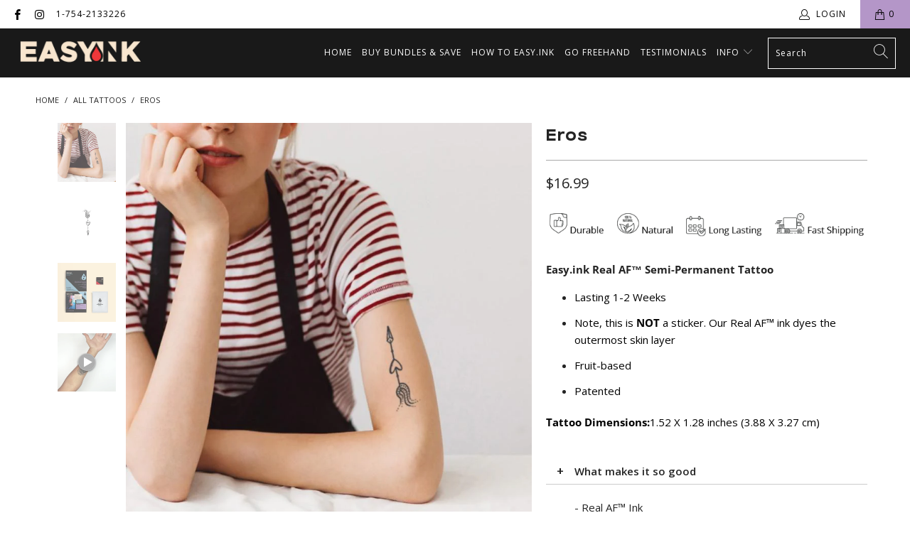

--- FILE ---
content_type: text/html; charset=utf-8
request_url: https://easy.ink/products/eros
body_size: 27293
content:


 <!DOCTYPE html>
<html lang="en"> <head> <meta name="p:domain_verify" content="2357546157a5659e458e70868e7073c9"/> <meta charset="utf-8"> <meta http-equiv="cleartype" content="on"> <meta name="robots" content="index,follow"> <!-- Mobile Specific Metas --> <meta name="HandheldFriendly" content="True"> <meta name="MobileOptimized" content="320"> <meta name="viewport" content="width=device-width,initial-scale=1"> <meta name="theme-color" content="#ffffff"> <meta name="google-site-verification" content="mcSkSzuXiC_fpYZyZbwwZt2FcSFvM01QzwxmdcYDOlw" /> <title>
      Eros Tattoo - easy.ink™</title> <link rel="preconnect dns-prefetch" href="https://fonts.shopifycdn.com" /> <link rel="preconnect dns-prefetch" href="https://cdn.shopify.com" /> <link rel="preconnect dns-prefetch" href="https://v.shopify.com" /> <link rel="preconnect dns-prefetch" href="https://cdn.shopifycloud.com" /> <link rel="stylesheet" href="https://cdnjs.cloudflare.com/ajax/libs/fancybox/3.5.6/jquery.fancybox.css"> <!-- Stylesheets for Turbo "6.1.2" --> <link href="//easy.ink/cdn/shop/t/57/assets/styles.css?v=20141099440240268581754510503" rel="stylesheet" type="text/css" media="all" /> <script>
      window.lazySizesConfig = window.lazySizesConfig || {};

      lazySizesConfig.expand = 300;
      lazySizesConfig.loadHidden = false;

      /*! lazysizes - v5.2.2 - bgset plugin */
      !function(e,t){var a=function(){t(e.lazySizes),e.removeEventListener("lazyunveilread",a,!0)};t=t.bind(null,e,e.document),"object"==typeof module&&module.exports?t(require("lazysizes")):"function"==typeof define&&define.amd?define(["lazysizes"],t):e.lazySizes?a():e.addEventListener("lazyunveilread",a,!0)}(window,function(e,z,g){"use strict";var c,y,b,f,i,s,n,v,m;e.addEventListener&&(c=g.cfg,y=/\s+/g,b=/\s*\|\s+|\s+\|\s*/g,f=/^(.+?)(?:\s+\[\s*(.+?)\s*\])(?:\s+\[\s*(.+?)\s*\])?$/,i=/^\s*\(*\s*type\s*:\s*(.+?)\s*\)*\s*$/,s=/\(|\)|'/,n={contain:1,cover:1},v=function(e,t){var a;t&&((a=t.match(i))&&a[1]?e.setAttribute("type",a[1]):e.setAttribute("media",c.customMedia[t]||t))},m=function(e){var t,a,i,r;e.target._lazybgset&&(a=(t=e.target)._lazybgset,(i=t.currentSrc||t.src)&&((r=g.fire(a,"bgsetproxy",{src:i,useSrc:s.test(i)?JSON.stringify(i):i})).defaultPrevented||(a.style.backgroundImage="url("+r.detail.useSrc+")")),t._lazybgsetLoading&&(g.fire(a,"_lazyloaded",{},!1,!0),delete t._lazybgsetLoading))},addEventListener("lazybeforeunveil",function(e){var t,a,i,r,s,n,l,d,o,u;!e.defaultPrevented&&(t=e.target.getAttribute("data-bgset"))&&(o=e.target,(u=z.createElement("img")).alt="",u._lazybgsetLoading=!0,e.detail.firesLoad=!0,a=t,i=o,r=u,s=z.createElement("picture"),n=i.getAttribute(c.sizesAttr),l=i.getAttribute("data-ratio"),d=i.getAttribute("data-optimumx"),i._lazybgset&&i._lazybgset.parentNode==i&&i.removeChild(i._lazybgset),Object.defineProperty(r,"_lazybgset",{value:i,writable:!0}),Object.defineProperty(i,"_lazybgset",{value:s,writable:!0}),a=a.replace(y," ").split(b),s.style.display="none",r.className=c.lazyClass,1!=a.length||n||(n="auto"),a.forEach(function(e){var t,a=z.createElement("source");n&&"auto"!=n&&a.setAttribute("sizes",n),(t=e.match(f))?(a.setAttribute(c.srcsetAttr,t[1]),v(a,t[2]),v(a,t[3])):a.setAttribute(c.srcsetAttr,e),s.appendChild(a)}),n&&(r.setAttribute(c.sizesAttr,n),i.removeAttribute(c.sizesAttr),i.removeAttribute("sizes")),d&&r.setAttribute("data-optimumx",d),l&&r.setAttribute("data-ratio",l),s.appendChild(r),i.appendChild(s),setTimeout(function(){g.loader.unveil(u),g.rAF(function(){g.fire(u,"_lazyloaded",{},!0,!0),u.complete&&m({target:u})})}))}),z.addEventListener("load",m,!0),e.addEventListener("lazybeforesizes",function(e){var t,a,i,r;e.detail.instance==g&&e.target._lazybgset&&e.detail.dataAttr&&(t=e.target._lazybgset,i=t,r=(getComputedStyle(i)||{getPropertyValue:function(){}}).getPropertyValue("background-size"),!n[r]&&n[i.style.backgroundSize]&&(r=i.style.backgroundSize),n[a=r]&&(e.target._lazysizesParentFit=a,g.rAF(function(){e.target.setAttribute("data-parent-fit",a),e.target._lazysizesParentFit&&delete e.target._lazysizesParentFit})))},!0),z.documentElement.addEventListener("lazybeforesizes",function(e){var t,a;!e.defaultPrevented&&e.target._lazybgset&&e.detail.instance==g&&(e.detail.width=(t=e.target._lazybgset,a=g.gW(t,t.parentNode),(!t._lazysizesWidth||a>t._lazysizesWidth)&&(t._lazysizesWidth=a),t._lazysizesWidth))}))});

      /*! lazysizes - v5.2.2 */
      !function(e){var t=function(u,D,f){"use strict";var k,H;if(function(){var e;var t={lazyClass:"lazyload",loadedClass:"lazyloaded",loadingClass:"lazyloading",preloadClass:"lazypreload",errorClass:"lazyerror",autosizesClass:"lazyautosizes",srcAttr:"data-src",srcsetAttr:"data-srcset",sizesAttr:"data-sizes",minSize:40,customMedia:{},init:true,expFactor:1.5,hFac:.8,loadMode:2,loadHidden:true,ricTimeout:0,throttleDelay:125};H=u.lazySizesConfig||u.lazysizesConfig||{};for(e in t){if(!(e in H)){H[e]=t[e]}}}(),!D||!D.getElementsByClassName){return{init:function(){},cfg:H,noSupport:true}}var O=D.documentElement,a=u.HTMLPictureElement,P="addEventListener",$="getAttribute",q=u[P].bind(u),I=u.setTimeout,U=u.requestAnimationFrame||I,l=u.requestIdleCallback,j=/^picture$/i,r=["load","error","lazyincluded","_lazyloaded"],i={},G=Array.prototype.forEach,J=function(e,t){if(!i[t]){i[t]=new RegExp("(\\s|^)"+t+"(\\s|$)")}return i[t].test(e[$]("class")||"")&&i[t]},K=function(e,t){if(!J(e,t)){e.setAttribute("class",(e[$]("class")||"").trim()+" "+t)}},Q=function(e,t){var i;if(i=J(e,t)){e.setAttribute("class",(e[$]("class")||"").replace(i," "))}},V=function(t,i,e){var a=e?P:"removeEventListener";if(e){V(t,i)}r.forEach(function(e){t[a](e,i)})},X=function(e,t,i,a,r){var n=D.createEvent("Event");if(!i){i={}}i.instance=k;n.initEvent(t,!a,!r);n.detail=i;e.dispatchEvent(n);return n},Y=function(e,t){var i;if(!a&&(i=u.picturefill||H.pf)){if(t&&t.src&&!e[$]("srcset")){e.setAttribute("srcset",t.src)}i({reevaluate:true,elements:[e]})}else if(t&&t.src){e.src=t.src}},Z=function(e,t){return(getComputedStyle(e,null)||{})[t]},s=function(e,t,i){i=i||e.offsetWidth;while(i<H.minSize&&t&&!e._lazysizesWidth){i=t.offsetWidth;t=t.parentNode}return i},ee=function(){var i,a;var t=[];var r=[];var n=t;var s=function(){var e=n;n=t.length?r:t;i=true;a=false;while(e.length){e.shift()()}i=false};var e=function(e,t){if(i&&!t){e.apply(this,arguments)}else{n.push(e);if(!a){a=true;(D.hidden?I:U)(s)}}};e._lsFlush=s;return e}(),te=function(i,e){return e?function(){ee(i)}:function(){var e=this;var t=arguments;ee(function(){i.apply(e,t)})}},ie=function(e){var i;var a=0;var r=H.throttleDelay;var n=H.ricTimeout;var t=function(){i=false;a=f.now();e()};var s=l&&n>49?function(){l(t,{timeout:n});if(n!==H.ricTimeout){n=H.ricTimeout}}:te(function(){I(t)},true);return function(e){var t;if(e=e===true){n=33}if(i){return}i=true;t=r-(f.now()-a);if(t<0){t=0}if(e||t<9){s()}else{I(s,t)}}},ae=function(e){var t,i;var a=99;var r=function(){t=null;e()};var n=function(){var e=f.now()-i;if(e<a){I(n,a-e)}else{(l||r)(r)}};return function(){i=f.now();if(!t){t=I(n,a)}}},e=function(){var v,m,c,h,e;var y,z,g,p,C,b,A;var n=/^img$/i;var d=/^iframe$/i;var E="onscroll"in u&&!/(gle|ing)bot/.test(navigator.userAgent);var _=0;var w=0;var N=0;var M=-1;var x=function(e){N--;if(!e||N<0||!e.target){N=0}};var W=function(e){if(A==null){A=Z(D.body,"visibility")=="hidden"}return A||!(Z(e.parentNode,"visibility")=="hidden"&&Z(e,"visibility")=="hidden")};var S=function(e,t){var i;var a=e;var r=W(e);g-=t;b+=t;p-=t;C+=t;while(r&&(a=a.offsetParent)&&a!=D.body&&a!=O){r=(Z(a,"opacity")||1)>0;if(r&&Z(a,"overflow")!="visible"){i=a.getBoundingClientRect();r=C>i.left&&p<i.right&&b>i.top-1&&g<i.bottom+1}}return r};var t=function(){var e,t,i,a,r,n,s,l,o,u,f,c;var d=k.elements;if((h=H.loadMode)&&N<8&&(e=d.length)){t=0;M++;for(;t<e;t++){if(!d[t]||d[t]._lazyRace){continue}if(!E||k.prematureUnveil&&k.prematureUnveil(d[t])){R(d[t]);continue}if(!(l=d[t][$]("data-expand"))||!(n=l*1)){n=w}if(!u){u=!H.expand||H.expand<1?O.clientHeight>500&&O.clientWidth>500?500:370:H.expand;k._defEx=u;f=u*H.expFactor;c=H.hFac;A=null;if(w<f&&N<1&&M>2&&h>2&&!D.hidden){w=f;M=0}else if(h>1&&M>1&&N<6){w=u}else{w=_}}if(o!==n){y=innerWidth+n*c;z=innerHeight+n;s=n*-1;o=n}i=d[t].getBoundingClientRect();if((b=i.bottom)>=s&&(g=i.top)<=z&&(C=i.right)>=s*c&&(p=i.left)<=y&&(b||C||p||g)&&(H.loadHidden||W(d[t]))&&(m&&N<3&&!l&&(h<3||M<4)||S(d[t],n))){R(d[t]);r=true;if(N>9){break}}else if(!r&&m&&!a&&N<4&&M<4&&h>2&&(v[0]||H.preloadAfterLoad)&&(v[0]||!l&&(b||C||p||g||d[t][$](H.sizesAttr)!="auto"))){a=v[0]||d[t]}}if(a&&!r){R(a)}}};var i=ie(t);var B=function(e){var t=e.target;if(t._lazyCache){delete t._lazyCache;return}x(e);K(t,H.loadedClass);Q(t,H.loadingClass);V(t,L);X(t,"lazyloaded")};var a=te(B);var L=function(e){a({target:e.target})};var T=function(t,i){try{t.contentWindow.location.replace(i)}catch(e){t.src=i}};var F=function(e){var t;var i=e[$](H.srcsetAttr);if(t=H.customMedia[e[$]("data-media")||e[$]("media")]){e.setAttribute("media",t)}if(i){e.setAttribute("srcset",i)}};var s=te(function(t,e,i,a,r){var n,s,l,o,u,f;if(!(u=X(t,"lazybeforeunveil",e)).defaultPrevented){if(a){if(i){K(t,H.autosizesClass)}else{t.setAttribute("sizes",a)}}s=t[$](H.srcsetAttr);n=t[$](H.srcAttr);if(r){l=t.parentNode;o=l&&j.test(l.nodeName||"")}f=e.firesLoad||"src"in t&&(s||n||o);u={target:t};K(t,H.loadingClass);if(f){clearTimeout(c);c=I(x,2500);V(t,L,true)}if(o){G.call(l.getElementsByTagName("source"),F)}if(s){t.setAttribute("srcset",s)}else if(n&&!o){if(d.test(t.nodeName)){T(t,n)}else{t.src=n}}if(r&&(s||o)){Y(t,{src:n})}}if(t._lazyRace){delete t._lazyRace}Q(t,H.lazyClass);ee(function(){var e=t.complete&&t.naturalWidth>1;if(!f||e){if(e){K(t,"ls-is-cached")}B(u);t._lazyCache=true;I(function(){if("_lazyCache"in t){delete t._lazyCache}},9)}if(t.loading=="lazy"){N--}},true)});var R=function(e){if(e._lazyRace){return}var t;var i=n.test(e.nodeName);var a=i&&(e[$](H.sizesAttr)||e[$]("sizes"));var r=a=="auto";if((r||!m)&&i&&(e[$]("src")||e.srcset)&&!e.complete&&!J(e,H.errorClass)&&J(e,H.lazyClass)){return}t=X(e,"lazyunveilread").detail;if(r){re.updateElem(e,true,e.offsetWidth)}e._lazyRace=true;N++;s(e,t,r,a,i)};var r=ae(function(){H.loadMode=3;i()});var l=function(){if(H.loadMode==3){H.loadMode=2}r()};var o=function(){if(m){return}if(f.now()-e<999){I(o,999);return}m=true;H.loadMode=3;i();q("scroll",l,true)};return{_:function(){e=f.now();k.elements=D.getElementsByClassName(H.lazyClass);v=D.getElementsByClassName(H.lazyClass+" "+H.preloadClass);q("scroll",i,true);q("resize",i,true);q("pageshow",function(e){if(e.persisted){var t=D.querySelectorAll("."+H.loadingClass);if(t.length&&t.forEach){U(function(){t.forEach(function(e){if(e.complete){R(e)}})})}}});if(u.MutationObserver){new MutationObserver(i).observe(O,{childList:true,subtree:true,attributes:true})}else{O[P]("DOMNodeInserted",i,true);O[P]("DOMAttrModified",i,true);setInterval(i,999)}q("hashchange",i,true);["focus","mouseover","click","load","transitionend","animationend"].forEach(function(e){D[P](e,i,true)});if(/d$|^c/.test(D.readyState)){o()}else{q("load",o);D[P]("DOMContentLoaded",i);I(o,2e4)}if(k.elements.length){t();ee._lsFlush()}else{i()}},checkElems:i,unveil:R,_aLSL:l}}(),re=function(){var i;var n=te(function(e,t,i,a){var r,n,s;e._lazysizesWidth=a;a+="px";e.setAttribute("sizes",a);if(j.test(t.nodeName||"")){r=t.getElementsByTagName("source");for(n=0,s=r.length;n<s;n++){r[n].setAttribute("sizes",a)}}if(!i.detail.dataAttr){Y(e,i.detail)}});var a=function(e,t,i){var a;var r=e.parentNode;if(r){i=s(e,r,i);a=X(e,"lazybeforesizes",{width:i,dataAttr:!!t});if(!a.defaultPrevented){i=a.detail.width;if(i&&i!==e._lazysizesWidth){n(e,r,a,i)}}}};var e=function(){var e;var t=i.length;if(t){e=0;for(;e<t;e++){a(i[e])}}};var t=ae(e);return{_:function(){i=D.getElementsByClassName(H.autosizesClass);q("resize",t)},checkElems:t,updateElem:a}}(),t=function(){if(!t.i&&D.getElementsByClassName){t.i=true;re._();e._()}};return I(function(){H.init&&t()}),k={cfg:H,autoSizer:re,loader:e,init:t,uP:Y,aC:K,rC:Q,hC:J,fire:X,gW:s,rAF:ee}}(e,e.document,Date);e.lazySizes=t,"object"==typeof module&&module.exports&&(module.exports=t)}("undefined"!=typeof window?window:{});</script> <meta name="description" content="Eros By Easy.ink™ Temporary Tattoos For Adults | Realistic, Natural, Waterproof &amp; Doesn&#39;t Peel Off - Cupid&#39;s arrow" /> <link rel="shortcut icon" type="image/x-icon" href="//easy.ink/cdn/shop/files/favicon-32x32_180x180.png?v=1617726225"> <link rel="apple-touch-icon" href="//easy.ink/cdn/shop/files/favicon-32x32_180x180.png?v=1617726225"/> <link rel="apple-touch-icon" sizes="57x57" href="//easy.ink/cdn/shop/files/favicon-32x32_57x57.png?v=1617726225"/> <link rel="apple-touch-icon" sizes="60x60" href="//easy.ink/cdn/shop/files/favicon-32x32_60x60.png?v=1617726225"/> <link rel="apple-touch-icon" sizes="72x72" href="//easy.ink/cdn/shop/files/favicon-32x32_72x72.png?v=1617726225"/> <link rel="apple-touch-icon" sizes="76x76" href="//easy.ink/cdn/shop/files/favicon-32x32_76x76.png?v=1617726225"/> <link rel="apple-touch-icon" sizes="114x114" href="//easy.ink/cdn/shop/files/favicon-32x32_114x114.png?v=1617726225"/> <link rel="apple-touch-icon" sizes="180x180" href="//easy.ink/cdn/shop/files/favicon-32x32_180x180.png?v=1617726225"/> <link rel="apple-touch-icon" sizes="228x228" href="//easy.ink/cdn/shop/files/favicon-32x32_228x228.png?v=1617726225"/> <link rel="canonical" href="https://easy.ink/products/eros" /> <script>window.performance && window.performance.mark && window.performance.mark('shopify.content_for_header.start');</script><meta name="google-site-verification" content="Ns0vzMd2TsuUrYOsqryUkUPxYTAm2H7CJO5_PrpTZ44">
<meta id="shopify-digital-wallet" name="shopify-digital-wallet" content="/22350837/digital_wallets/dialog">
<meta name="shopify-checkout-api-token" content="767dbbeffa15fcc52e74b9e98b34067e">
<meta id="in-context-paypal-metadata" data-shop-id="22350837" data-venmo-supported="false" data-environment="production" data-locale="en_US" data-paypal-v4="true" data-currency="USD">
<link rel="alternate" type="application/json+oembed" href="https://easy.ink/products/eros.oembed">
<script async="async" src="/checkouts/internal/preloads.js?locale=en-US"></script>
<link rel="preconnect" href="https://shop.app" crossorigin="anonymous">
<script async="async" src="https://shop.app/checkouts/internal/preloads.js?locale=en-US&shop_id=22350837" crossorigin="anonymous"></script>
<script id="apple-pay-shop-capabilities" type="application/json">{"shopId":22350837,"countryCode":"US","currencyCode":"USD","merchantCapabilities":["supports3DS"],"merchantId":"gid:\/\/shopify\/Shop\/22350837","merchantName":"easy.ink™","requiredBillingContactFields":["postalAddress","email","phone"],"requiredShippingContactFields":["postalAddress","email","phone"],"shippingType":"shipping","supportedNetworks":["visa","masterCard","amex","discover","elo","jcb"],"total":{"type":"pending","label":"easy.ink™","amount":"1.00"},"shopifyPaymentsEnabled":true,"supportsSubscriptions":true}</script>
<script id="shopify-features" type="application/json">{"accessToken":"767dbbeffa15fcc52e74b9e98b34067e","betas":["rich-media-storefront-analytics"],"domain":"easy.ink","predictiveSearch":true,"shopId":22350837,"locale":"en"}</script>
<script>var Shopify = Shopify || {};
Shopify.shop = "easyinktattoo.myshopify.com";
Shopify.locale = "en";
Shopify.currency = {"active":"USD","rate":"1.0"};
Shopify.country = "US";
Shopify.theme = {"name":"[pxu] Easy.ink Real AF INK 2021 - PDP v1.0","id":125088464961,"schema_name":"Turbo","schema_version":"6.1.2","theme_store_id":null,"role":"main"};
Shopify.theme.handle = "null";
Shopify.theme.style = {"id":null,"handle":null};
Shopify.cdnHost = "easy.ink/cdn";
Shopify.routes = Shopify.routes || {};
Shopify.routes.root = "/";</script>
<script type="module">!function(o){(o.Shopify=o.Shopify||{}).modules=!0}(window);</script>
<script>!function(o){function n(){var o=[];function n(){o.push(Array.prototype.slice.apply(arguments))}return n.q=o,n}var t=o.Shopify=o.Shopify||{};t.loadFeatures=n(),t.autoloadFeatures=n()}(window);</script>
<script>
  window.ShopifyPay = window.ShopifyPay || {};
  window.ShopifyPay.apiHost = "shop.app\/pay";
  window.ShopifyPay.redirectState = null;
</script>
<script id="shop-js-analytics" type="application/json">{"pageType":"product"}</script>
<script defer="defer" async type="module" src="//easy.ink/cdn/shopifycloud/shop-js/modules/v2/client.init-shop-cart-sync_BT-GjEfc.en.esm.js"></script>
<script defer="defer" async type="module" src="//easy.ink/cdn/shopifycloud/shop-js/modules/v2/chunk.common_D58fp_Oc.esm.js"></script>
<script defer="defer" async type="module" src="//easy.ink/cdn/shopifycloud/shop-js/modules/v2/chunk.modal_xMitdFEc.esm.js"></script>
<script type="module">
  await import("//easy.ink/cdn/shopifycloud/shop-js/modules/v2/client.init-shop-cart-sync_BT-GjEfc.en.esm.js");
await import("//easy.ink/cdn/shopifycloud/shop-js/modules/v2/chunk.common_D58fp_Oc.esm.js");
await import("//easy.ink/cdn/shopifycloud/shop-js/modules/v2/chunk.modal_xMitdFEc.esm.js");

  window.Shopify.SignInWithShop?.initShopCartSync?.({"fedCMEnabled":true,"windoidEnabled":true});

</script>
<script>
  window.Shopify = window.Shopify || {};
  if (!window.Shopify.featureAssets) window.Shopify.featureAssets = {};
  window.Shopify.featureAssets['shop-js'] = {"shop-cart-sync":["modules/v2/client.shop-cart-sync_DZOKe7Ll.en.esm.js","modules/v2/chunk.common_D58fp_Oc.esm.js","modules/v2/chunk.modal_xMitdFEc.esm.js"],"init-fed-cm":["modules/v2/client.init-fed-cm_B6oLuCjv.en.esm.js","modules/v2/chunk.common_D58fp_Oc.esm.js","modules/v2/chunk.modal_xMitdFEc.esm.js"],"shop-cash-offers":["modules/v2/client.shop-cash-offers_D2sdYoxE.en.esm.js","modules/v2/chunk.common_D58fp_Oc.esm.js","modules/v2/chunk.modal_xMitdFEc.esm.js"],"shop-login-button":["modules/v2/client.shop-login-button_QeVjl5Y3.en.esm.js","modules/v2/chunk.common_D58fp_Oc.esm.js","modules/v2/chunk.modal_xMitdFEc.esm.js"],"pay-button":["modules/v2/client.pay-button_DXTOsIq6.en.esm.js","modules/v2/chunk.common_D58fp_Oc.esm.js","modules/v2/chunk.modal_xMitdFEc.esm.js"],"shop-button":["modules/v2/client.shop-button_DQZHx9pm.en.esm.js","modules/v2/chunk.common_D58fp_Oc.esm.js","modules/v2/chunk.modal_xMitdFEc.esm.js"],"avatar":["modules/v2/client.avatar_BTnouDA3.en.esm.js"],"init-windoid":["modules/v2/client.init-windoid_CR1B-cfM.en.esm.js","modules/v2/chunk.common_D58fp_Oc.esm.js","modules/v2/chunk.modal_xMitdFEc.esm.js"],"init-shop-for-new-customer-accounts":["modules/v2/client.init-shop-for-new-customer-accounts_C_vY_xzh.en.esm.js","modules/v2/client.shop-login-button_QeVjl5Y3.en.esm.js","modules/v2/chunk.common_D58fp_Oc.esm.js","modules/v2/chunk.modal_xMitdFEc.esm.js"],"init-shop-email-lookup-coordinator":["modules/v2/client.init-shop-email-lookup-coordinator_BI7n9ZSv.en.esm.js","modules/v2/chunk.common_D58fp_Oc.esm.js","modules/v2/chunk.modal_xMitdFEc.esm.js"],"init-shop-cart-sync":["modules/v2/client.init-shop-cart-sync_BT-GjEfc.en.esm.js","modules/v2/chunk.common_D58fp_Oc.esm.js","modules/v2/chunk.modal_xMitdFEc.esm.js"],"shop-toast-manager":["modules/v2/client.shop-toast-manager_DiYdP3xc.en.esm.js","modules/v2/chunk.common_D58fp_Oc.esm.js","modules/v2/chunk.modal_xMitdFEc.esm.js"],"init-customer-accounts":["modules/v2/client.init-customer-accounts_D9ZNqS-Q.en.esm.js","modules/v2/client.shop-login-button_QeVjl5Y3.en.esm.js","modules/v2/chunk.common_D58fp_Oc.esm.js","modules/v2/chunk.modal_xMitdFEc.esm.js"],"init-customer-accounts-sign-up":["modules/v2/client.init-customer-accounts-sign-up_iGw4briv.en.esm.js","modules/v2/client.shop-login-button_QeVjl5Y3.en.esm.js","modules/v2/chunk.common_D58fp_Oc.esm.js","modules/v2/chunk.modal_xMitdFEc.esm.js"],"shop-follow-button":["modules/v2/client.shop-follow-button_CqMgW2wH.en.esm.js","modules/v2/chunk.common_D58fp_Oc.esm.js","modules/v2/chunk.modal_xMitdFEc.esm.js"],"checkout-modal":["modules/v2/client.checkout-modal_xHeaAweL.en.esm.js","modules/v2/chunk.common_D58fp_Oc.esm.js","modules/v2/chunk.modal_xMitdFEc.esm.js"],"shop-login":["modules/v2/client.shop-login_D91U-Q7h.en.esm.js","modules/v2/chunk.common_D58fp_Oc.esm.js","modules/v2/chunk.modal_xMitdFEc.esm.js"],"lead-capture":["modules/v2/client.lead-capture_BJmE1dJe.en.esm.js","modules/v2/chunk.common_D58fp_Oc.esm.js","modules/v2/chunk.modal_xMitdFEc.esm.js"],"payment-terms":["modules/v2/client.payment-terms_Ci9AEqFq.en.esm.js","modules/v2/chunk.common_D58fp_Oc.esm.js","modules/v2/chunk.modal_xMitdFEc.esm.js"]};
</script>
<script>(function() {
  var isLoaded = false;
  function asyncLoad() {
    if (isLoaded) return;
    isLoaded = true;
    var urls = ["https:\/\/loox.io\/widget\/3g8cN6oVkt\/loox.1708401450238.js?shop=easyinktattoo.myshopify.com","https:\/\/shopify-widget.route.com\/shopify.widget.js?shop=easyinktattoo.myshopify.com","https:\/\/d1639lhkj5l89m.cloudfront.net\/js\/storefront\/uppromote.js?shop=easyinktattoo.myshopify.com","https:\/\/announcement-bar.conversionbear.com\/script?app=announcement-bar\u0026shop=easyinktattoo.myshopify.com"];
    for (var i = 0; i <urls.length; i++) {
      var s = document.createElement('script');
      s.type = 'text/javascript';
      s.async = true;
      s.src = urls[i];
      var x = document.getElementsByTagName('script')[0];
      x.parentNode.insertBefore(s, x);
    }
  };
  if(window.attachEvent) {
    window.attachEvent('onload', asyncLoad);
  } else {
    window.addEventListener('load', asyncLoad, false);
  }
})();</script>
<script id="__st">var __st={"a":22350837,"offset":-18000,"reqid":"96cdc8cd-e8ff-4e48-a337-60b37891f08c-1769184271","pageurl":"easy.ink\/products\/eros","u":"bbb187dbb10e","p":"product","rtyp":"product","rid":4602003882049};</script>
<script>window.ShopifyPaypalV4VisibilityTracking = true;</script>
<script id="captcha-bootstrap">!function(){'use strict';const t='contact',e='account',n='new_comment',o=[[t,t],['blogs',n],['comments',n],[t,'customer']],c=[[e,'customer_login'],[e,'guest_login'],[e,'recover_customer_password'],[e,'create_customer']],r=t=>t.map((([t,e])=>`form[action*='/${t}']:not([data-nocaptcha='true']) input[name='form_type'][value='${e}']`)).join(','),a=t=>()=>t?[...document.querySelectorAll(t)].map((t=>t.form)):[];function s(){const t=[...o],e=r(t);return a(e)}const i='password',u='form_key',d=['recaptcha-v3-token','g-recaptcha-response','h-captcha-response',i],f=()=>{try{return window.sessionStorage}catch{return}},m='__shopify_v',_=t=>t.elements[u];function p(t,e,n=!1){try{const o=window.sessionStorage,c=JSON.parse(o.getItem(e)),{data:r}=function(t){const{data:e,action:n}=t;return t[m]||n?{data:e,action:n}:{data:t,action:n}}(c);for(const[e,n]of Object.entries(r))t.elements[e]&&(t.elements[e].value=n);n&&o.removeItem(e)}catch(o){console.error('form repopulation failed',{error:o})}}const l='form_type',E='cptcha';function T(t){t.dataset[E]=!0}const w=window,h=w.document,L='Shopify',v='ce_forms',y='captcha';let A=!1;((t,e)=>{const n=(g='f06e6c50-85a8-45c8-87d0-21a2b65856fe',I='https://cdn.shopify.com/shopifycloud/storefront-forms-hcaptcha/ce_storefront_forms_captcha_hcaptcha.v1.5.2.iife.js',D={infoText:'Protected by hCaptcha',privacyText:'Privacy',termsText:'Terms'},(t,e,n)=>{const o=w[L][v],c=o.bindForm;if(c)return c(t,g,e,D).then(n);var r;o.q.push([[t,g,e,D],n]),r=I,A||(h.body.append(Object.assign(h.createElement('script'),{id:'captcha-provider',async:!0,src:r})),A=!0)});var g,I,D;w[L]=w[L]||{},w[L][v]=w[L][v]||{},w[L][v].q=[],w[L][y]=w[L][y]||{},w[L][y].protect=function(t,e){n(t,void 0,e),T(t)},Object.freeze(w[L][y]),function(t,e,n,w,h,L){const[v,y,A,g]=function(t,e,n){const i=e?o:[],u=t?c:[],d=[...i,...u],f=r(d),m=r(i),_=r(d.filter((([t,e])=>n.includes(e))));return[a(f),a(m),a(_),s()]}(w,h,L),I=t=>{const e=t.target;return e instanceof HTMLFormElement?e:e&&e.form},D=t=>v().includes(t);t.addEventListener('submit',(t=>{const e=I(t);if(!e)return;const n=D(e)&&!e.dataset.hcaptchaBound&&!e.dataset.recaptchaBound,o=_(e),c=g().includes(e)&&(!o||!o.value);(n||c)&&t.preventDefault(),c&&!n&&(function(t){try{if(!f())return;!function(t){const e=f();if(!e)return;const n=_(t);if(!n)return;const o=n.value;o&&e.removeItem(o)}(t);const e=Array.from(Array(32),(()=>Math.random().toString(36)[2])).join('');!function(t,e){_(t)||t.append(Object.assign(document.createElement('input'),{type:'hidden',name:u})),t.elements[u].value=e}(t,e),function(t,e){const n=f();if(!n)return;const o=[...t.querySelectorAll(`input[type='${i}']`)].map((({name:t})=>t)),c=[...d,...o],r={};for(const[a,s]of new FormData(t).entries())c.includes(a)||(r[a]=s);n.setItem(e,JSON.stringify({[m]:1,action:t.action,data:r}))}(t,e)}catch(e){console.error('failed to persist form',e)}}(e),e.submit())}));const S=(t,e)=>{t&&!t.dataset[E]&&(n(t,e.some((e=>e===t))),T(t))};for(const o of['focusin','change'])t.addEventListener(o,(t=>{const e=I(t);D(e)&&S(e,y())}));const B=e.get('form_key'),M=e.get(l),P=B&&M;t.addEventListener('DOMContentLoaded',(()=>{const t=y();if(P)for(const e of t)e.elements[l].value===M&&p(e,B);[...new Set([...A(),...v().filter((t=>'true'===t.dataset.shopifyCaptcha))])].forEach((e=>S(e,t)))}))}(h,new URLSearchParams(w.location.search),n,t,e,['guest_login'])})(!0,!0)}();</script>
<script integrity="sha256-4kQ18oKyAcykRKYeNunJcIwy7WH5gtpwJnB7kiuLZ1E=" data-source-attribution="shopify.loadfeatures" defer="defer" src="//easy.ink/cdn/shopifycloud/storefront/assets/storefront/load_feature-a0a9edcb.js" crossorigin="anonymous"></script>
<script crossorigin="anonymous" defer="defer" src="//easy.ink/cdn/shopifycloud/storefront/assets/shopify_pay/storefront-65b4c6d7.js?v=20250812"></script>
<script data-source-attribution="shopify.dynamic_checkout.dynamic.init">var Shopify=Shopify||{};Shopify.PaymentButton=Shopify.PaymentButton||{isStorefrontPortableWallets:!0,init:function(){window.Shopify.PaymentButton.init=function(){};var t=document.createElement("script");t.src="https://easy.ink/cdn/shopifycloud/portable-wallets/latest/portable-wallets.en.js",t.type="module",document.head.appendChild(t)}};
</script>
<script data-source-attribution="shopify.dynamic_checkout.buyer_consent">
  function portableWalletsHideBuyerConsent(e){var t=document.getElementById("shopify-buyer-consent"),n=document.getElementById("shopify-subscription-policy-button");t&&n&&(t.classList.add("hidden"),t.setAttribute("aria-hidden","true"),n.removeEventListener("click",e))}function portableWalletsShowBuyerConsent(e){var t=document.getElementById("shopify-buyer-consent"),n=document.getElementById("shopify-subscription-policy-button");t&&n&&(t.classList.remove("hidden"),t.removeAttribute("aria-hidden"),n.addEventListener("click",e))}window.Shopify?.PaymentButton&&(window.Shopify.PaymentButton.hideBuyerConsent=portableWalletsHideBuyerConsent,window.Shopify.PaymentButton.showBuyerConsent=portableWalletsShowBuyerConsent);
</script>
<script data-source-attribution="shopify.dynamic_checkout.cart.bootstrap">document.addEventListener("DOMContentLoaded",(function(){function t(){return document.querySelector("shopify-accelerated-checkout-cart, shopify-accelerated-checkout")}if(t())Shopify.PaymentButton.init();else{new MutationObserver((function(e,n){t()&&(Shopify.PaymentButton.init(),n.disconnect())})).observe(document.body,{childList:!0,subtree:!0})}}));
</script>
<link id="shopify-accelerated-checkout-styles" rel="stylesheet" media="screen" href="https://easy.ink/cdn/shopifycloud/portable-wallets/latest/accelerated-checkout-backwards-compat.css" crossorigin="anonymous">
<style id="shopify-accelerated-checkout-cart">
        #shopify-buyer-consent {
  margin-top: 1em;
  display: inline-block;
  width: 100%;
}

#shopify-buyer-consent.hidden {
  display: none;
}

#shopify-subscription-policy-button {
  background: none;
  border: none;
  padding: 0;
  text-decoration: underline;
  font-size: inherit;
  cursor: pointer;
}

#shopify-subscription-policy-button::before {
  box-shadow: none;
}

      </style>

<script>window.performance && window.performance.mark && window.performance.mark('shopify.content_for_header.end');</script>

    

<meta name="author" content="easy.ink™">
<meta property="og:url" content="https://easy.ink/products/eros">
<meta property="og:site_name" content="easy.ink™"> <meta property="og:type" content="product"> <meta property="og:title" content="Eros"> <meta property="og:image" content="https://easy.ink/cdn/shop/products/Eros_re_600x.jpg?v=1603105782"> <meta property="og:image:secure_url" content="https://easy.ink/cdn/shop/products/Eros_re_600x.jpg?v=1603105782"> <meta property="og:image:width" content="800"> <meta property="og:image:height" content="800"> <meta property="og:image" content="https://easy.ink/cdn/shop/products/Eros_ve_600x.jpg?v=1603105782"> <meta property="og:image:secure_url" content="https://easy.ink/cdn/shop/products/Eros_ve_600x.jpg?v=1603105782"> <meta property="og:image:width" content="500"> <meta property="og:image:height" content="500"> <meta property="og:image" content="https://easy.ink/cdn/shop/products/Easy.ink.product.display_e2fda0a2-76ca-42e4-a018-dfdcd394b334_600x.jpg?v=1618816788"> <meta property="og:image:secure_url" content="https://easy.ink/cdn/shop/products/Easy.ink.product.display_e2fda0a2-76ca-42e4-a018-dfdcd394b334_600x.jpg?v=1618816788"> <meta property="og:image:width" content="800"> <meta property="og:image:height" content="800"> <meta property="product:price:amount" content="16.99"> <meta property="product:price:currency" content="USD"> <meta property="og:description" content="Eros By Easy.ink™ Temporary Tattoos For Adults | Realistic, Natural, Waterproof &amp; Doesn&#39;t Peel Off - Cupid&#39;s arrow">




<meta name="twitter:card" content="summary"> <meta name="twitter:title" content="Eros"> <meta name="twitter:description" content="Easy.ink Real AF™ Semi-Permanent Tattoo Lasting 1-2 Weeks Note, this is NOT a sticker. Our Real AF™ ink dyes the outermost skin layer Fruit-based Patented Tattoo Dimensions: 1.52 X 1.28 inches (3.88 X 3.27 cm) ?What makes it so good - Real AF™ Ink- Waterproof- All-Natural Ingredients- Skin Safe- Vegan- Alcohol-Free- Easy Application- Lasts 1-2 Weeks- Patented- Made in the US|Florida ?What’s Included - Easy.Ink™ Tattoo with Real AF™ Ink- Ink Booster Gel   ?How To Apply   ?Shipping, Exchange and Returns Free shipping on all U.S &amp;amp; Canada ORDERS | Worldwide FREE shipping - orders over $35 We ship our tattoos worldwide from Miami, USA. It takes 1-3 business days to prepare your package. We send all packages with tracking numbers. Once your package is ready for shipping, you will receive its tracking number to your email where you’ll be able"> <meta name="twitter:image" content="https://easy.ink/cdn/shop/products/Eros_re_240x.jpg?v=1603105782"> <meta name="twitter:image:width" content="240"> <meta name="twitter:image:height" content="240"> <meta name="twitter:image:alt" content="Eros"> <link rel="stylesheet" href="https://owlcarousel2.github.io/OwlCarousel2/assets/owlcarousel/assets/owl.carousel.min.css"/> <link rel="stylesheet" href="https://owlcarousel2.github.io/OwlCarousel2/assets/owlcarousel/assets/owl.theme.default.min.css"/> <link href="//easy.ink/cdn/shop/t/57/assets/vc-toggle-switch.css?v=19627822132505970391697447426" rel="stylesheet" type="text/css" media="all" /> <link href="//cdnjs.cloudflare.com/ajax/libs/font-awesome/4.7.0/css/font-awesome.min.css" rel="stylesheet" type="text/css" media="all">
<script>
window.HSSLIDECART = window.HSSLIDECART || {};
window.HSSLIDECART = window.HSSLIDECART || {};
window.HSSLIDECART.shop_url = "easyinktattoo.myshopify.com";
window.HSSLIDECART.apk = "3dbd472577cf9a7d1c58718976a16f58";

window.HSSLIDECART.upsell = { json:[] }
</script>
<script>

window.HSSLIDECART.cart_bar_home_page = { json:[] }
</script>
<script src="//easy.ink/cdn/shop/t/57/assets/hs-sl-upsell.js?v=113384855114960082981697447426" defer></script>
<script src="//easy.ink/cdn/shop/t/57/assets/hs-sl-rewards.js?v=104003053357846808101697447426" defer></script>
<script src="//easy.ink/cdn/shop/t/57/assets/hs-sl-integrations.js?v=139819201591288076441697447426" defer></script>
<script src="//easy.ink/cdn/shop/t/57/assets/hs-sl-swiper.js?v=173349997943008961697447426" defer></script>
<script src="//easy.ink/cdn/shop/t/57/assets/hs-sl-cart.js?v=25761876551099698991697447426" defer></script>
<!-- "snippets/sca-quick-view-init.liquid" was not rendered, the associated app was uninstalled --><script src="https://cdn.shopify.com/extensions/4e276193-403c-423f-833c-fefed71819cf/forms-2298/assets/shopify-forms-loader.js" type="text/javascript" defer="defer"></script>
<link href="https://monorail-edge.shopifysvc.com" rel="dns-prefetch">
<script>(function(){if ("sendBeacon" in navigator && "performance" in window) {try {var session_token_from_headers = performance.getEntriesByType('navigation')[0].serverTiming.find(x => x.name == '_s').description;} catch {var session_token_from_headers = undefined;}var session_cookie_matches = document.cookie.match(/_shopify_s=([^;]*)/);var session_token_from_cookie = session_cookie_matches && session_cookie_matches.length === 2 ? session_cookie_matches[1] : "";var session_token = session_token_from_headers || session_token_from_cookie || "";function handle_abandonment_event(e) {var entries = performance.getEntries().filter(function(entry) {return /monorail-edge.shopifysvc.com/.test(entry.name);});if (!window.abandonment_tracked && entries.length === 0) {window.abandonment_tracked = true;var currentMs = Date.now();var navigation_start = performance.timing.navigationStart;var payload = {shop_id: 22350837,url: window.location.href,navigation_start,duration: currentMs - navigation_start,session_token,page_type: "product"};window.navigator.sendBeacon("https://monorail-edge.shopifysvc.com/v1/produce", JSON.stringify({schema_id: "online_store_buyer_site_abandonment/1.1",payload: payload,metadata: {event_created_at_ms: currentMs,event_sent_at_ms: currentMs}}));}}window.addEventListener('pagehide', handle_abandonment_event);}}());</script>
<script id="web-pixels-manager-setup">(function e(e,d,r,n,o){if(void 0===o&&(o={}),!Boolean(null===(a=null===(i=window.Shopify)||void 0===i?void 0:i.analytics)||void 0===a?void 0:a.replayQueue)){var i,a;window.Shopify=window.Shopify||{};var t=window.Shopify;t.analytics=t.analytics||{};var s=t.analytics;s.replayQueue=[],s.publish=function(e,d,r){return s.replayQueue.push([e,d,r]),!0};try{self.performance.mark("wpm:start")}catch(e){}var l=function(){var e={modern:/Edge?\/(1{2}[4-9]|1[2-9]\d|[2-9]\d{2}|\d{4,})\.\d+(\.\d+|)|Firefox\/(1{2}[4-9]|1[2-9]\d|[2-9]\d{2}|\d{4,})\.\d+(\.\d+|)|Chrom(ium|e)\/(9{2}|\d{3,})\.\d+(\.\d+|)|(Maci|X1{2}).+ Version\/(15\.\d+|(1[6-9]|[2-9]\d|\d{3,})\.\d+)([,.]\d+|)( \(\w+\)|)( Mobile\/\w+|) Safari\/|Chrome.+OPR\/(9{2}|\d{3,})\.\d+\.\d+|(CPU[ +]OS|iPhone[ +]OS|CPU[ +]iPhone|CPU IPhone OS|CPU iPad OS)[ +]+(15[._]\d+|(1[6-9]|[2-9]\d|\d{3,})[._]\d+)([._]\d+|)|Android:?[ /-](13[3-9]|1[4-9]\d|[2-9]\d{2}|\d{4,})(\.\d+|)(\.\d+|)|Android.+Firefox\/(13[5-9]|1[4-9]\d|[2-9]\d{2}|\d{4,})\.\d+(\.\d+|)|Android.+Chrom(ium|e)\/(13[3-9]|1[4-9]\d|[2-9]\d{2}|\d{4,})\.\d+(\.\d+|)|SamsungBrowser\/([2-9]\d|\d{3,})\.\d+/,legacy:/Edge?\/(1[6-9]|[2-9]\d|\d{3,})\.\d+(\.\d+|)|Firefox\/(5[4-9]|[6-9]\d|\d{3,})\.\d+(\.\d+|)|Chrom(ium|e)\/(5[1-9]|[6-9]\d|\d{3,})\.\d+(\.\d+|)([\d.]+$|.*Safari\/(?![\d.]+ Edge\/[\d.]+$))|(Maci|X1{2}).+ Version\/(10\.\d+|(1[1-9]|[2-9]\d|\d{3,})\.\d+)([,.]\d+|)( \(\w+\)|)( Mobile\/\w+|) Safari\/|Chrome.+OPR\/(3[89]|[4-9]\d|\d{3,})\.\d+\.\d+|(CPU[ +]OS|iPhone[ +]OS|CPU[ +]iPhone|CPU IPhone OS|CPU iPad OS)[ +]+(10[._]\d+|(1[1-9]|[2-9]\d|\d{3,})[._]\d+)([._]\d+|)|Android:?[ /-](13[3-9]|1[4-9]\d|[2-9]\d{2}|\d{4,})(\.\d+|)(\.\d+|)|Mobile Safari.+OPR\/([89]\d|\d{3,})\.\d+\.\d+|Android.+Firefox\/(13[5-9]|1[4-9]\d|[2-9]\d{2}|\d{4,})\.\d+(\.\d+|)|Android.+Chrom(ium|e)\/(13[3-9]|1[4-9]\d|[2-9]\d{2}|\d{4,})\.\d+(\.\d+|)|Android.+(UC? ?Browser|UCWEB|U3)[ /]?(15\.([5-9]|\d{2,})|(1[6-9]|[2-9]\d|\d{3,})\.\d+)\.\d+|SamsungBrowser\/(5\.\d+|([6-9]|\d{2,})\.\d+)|Android.+MQ{2}Browser\/(14(\.(9|\d{2,})|)|(1[5-9]|[2-9]\d|\d{3,})(\.\d+|))(\.\d+|)|K[Aa][Ii]OS\/(3\.\d+|([4-9]|\d{2,})\.\d+)(\.\d+|)/},d=e.modern,r=e.legacy,n=navigator.userAgent;return n.match(d)?"modern":n.match(r)?"legacy":"unknown"}(),u="modern"===l?"modern":"legacy",c=(null!=n?n:{modern:"",legacy:""})[u],f=function(e){return[e.baseUrl,"/wpm","/b",e.hashVersion,"modern"===e.buildTarget?"m":"l",".js"].join("")}({baseUrl:d,hashVersion:r,buildTarget:u}),m=function(e){var d=e.version,r=e.bundleTarget,n=e.surface,o=e.pageUrl,i=e.monorailEndpoint;return{emit:function(e){var a=e.status,t=e.errorMsg,s=(new Date).getTime(),l=JSON.stringify({metadata:{event_sent_at_ms:s},events:[{schema_id:"web_pixels_manager_load/3.1",payload:{version:d,bundle_target:r,page_url:o,status:a,surface:n,error_msg:t},metadata:{event_created_at_ms:s}}]});if(!i)return console&&console.warn&&console.warn("[Web Pixels Manager] No Monorail endpoint provided, skipping logging."),!1;try{return self.navigator.sendBeacon.bind(self.navigator)(i,l)}catch(e){}var u=new XMLHttpRequest;try{return u.open("POST",i,!0),u.setRequestHeader("Content-Type","text/plain"),u.send(l),!0}catch(e){return console&&console.warn&&console.warn("[Web Pixels Manager] Got an unhandled error while logging to Monorail."),!1}}}}({version:r,bundleTarget:l,surface:e.surface,pageUrl:self.location.href,monorailEndpoint:e.monorailEndpoint});try{o.browserTarget=l,function(e){var d=e.src,r=e.async,n=void 0===r||r,o=e.onload,i=e.onerror,a=e.sri,t=e.scriptDataAttributes,s=void 0===t?{}:t,l=document.createElement("script"),u=document.querySelector("head"),c=document.querySelector("body");if(l.async=n,l.src=d,a&&(l.integrity=a,l.crossOrigin="anonymous"),s)for(var f in s)if(Object.prototype.hasOwnProperty.call(s,f))try{l.dataset[f]=s[f]}catch(e){}if(o&&l.addEventListener("load",o),i&&l.addEventListener("error",i),u)u.appendChild(l);else{if(!c)throw new Error("Did not find a head or body element to append the script");c.appendChild(l)}}({src:f,async:!0,onload:function(){if(!function(){var e,d;return Boolean(null===(d=null===(e=window.Shopify)||void 0===e?void 0:e.analytics)||void 0===d?void 0:d.initialized)}()){var d=window.webPixelsManager.init(e)||void 0;if(d){var r=window.Shopify.analytics;r.replayQueue.forEach((function(e){var r=e[0],n=e[1],o=e[2];d.publishCustomEvent(r,n,o)})),r.replayQueue=[],r.publish=d.publishCustomEvent,r.visitor=d.visitor,r.initialized=!0}}},onerror:function(){return m.emit({status:"failed",errorMsg:"".concat(f," has failed to load")})},sri:function(e){var d=/^sha384-[A-Za-z0-9+/=]+$/;return"string"==typeof e&&d.test(e)}(c)?c:"",scriptDataAttributes:o}),m.emit({status:"loading"})}catch(e){m.emit({status:"failed",errorMsg:(null==e?void 0:e.message)||"Unknown error"})}}})({shopId: 22350837,storefrontBaseUrl: "https://easy.ink",extensionsBaseUrl: "https://extensions.shopifycdn.com/cdn/shopifycloud/web-pixels-manager",monorailEndpoint: "https://monorail-edge.shopifysvc.com/unstable/produce_batch",surface: "storefront-renderer",enabledBetaFlags: ["2dca8a86"],webPixelsConfigList: [{"id":"370671681","configuration":"{\"pixelCode\":\"CR4AG3BC77U1KBTNNUM0\"}","eventPayloadVersion":"v1","runtimeContext":"STRICT","scriptVersion":"22e92c2ad45662f435e4801458fb78cc","type":"APP","apiClientId":4383523,"privacyPurposes":["ANALYTICS","MARKETING","SALE_OF_DATA"],"dataSharingAdjustments":{"protectedCustomerApprovalScopes":["read_customer_address","read_customer_email","read_customer_name","read_customer_personal_data","read_customer_phone"]}},{"id":"356941889","configuration":"{\"config\":\"{\\\"pixel_id\\\":\\\"G-YN8K0DF70M\\\",\\\"target_country\\\":\\\"US\\\",\\\"gtag_events\\\":[{\\\"type\\\":\\\"purchase\\\",\\\"action_label\\\":\\\"G-YN8K0DF70M\\\"},{\\\"type\\\":\\\"page_view\\\",\\\"action_label\\\":\\\"G-YN8K0DF70M\\\"},{\\\"type\\\":\\\"view_item\\\",\\\"action_label\\\":\\\"G-YN8K0DF70M\\\"},{\\\"type\\\":\\\"search\\\",\\\"action_label\\\":\\\"G-YN8K0DF70M\\\"},{\\\"type\\\":\\\"add_to_cart\\\",\\\"action_label\\\":\\\"G-YN8K0DF70M\\\"},{\\\"type\\\":\\\"begin_checkout\\\",\\\"action_label\\\":\\\"G-YN8K0DF70M\\\"},{\\\"type\\\":\\\"add_payment_info\\\",\\\"action_label\\\":\\\"G-YN8K0DF70M\\\"}],\\\"enable_monitoring_mode\\\":false}\"}","eventPayloadVersion":"v1","runtimeContext":"OPEN","scriptVersion":"b2a88bafab3e21179ed38636efcd8a93","type":"APP","apiClientId":1780363,"privacyPurposes":[],"dataSharingAdjustments":{"protectedCustomerApprovalScopes":["read_customer_address","read_customer_email","read_customer_name","read_customer_personal_data","read_customer_phone"]}},{"id":"309919809","configuration":"{\"tagID\":\"2612852901245\"}","eventPayloadVersion":"v1","runtimeContext":"STRICT","scriptVersion":"18031546ee651571ed29edbe71a3550b","type":"APP","apiClientId":3009811,"privacyPurposes":["ANALYTICS","MARKETING","SALE_OF_DATA"],"dataSharingAdjustments":{"protectedCustomerApprovalScopes":["read_customer_address","read_customer_email","read_customer_name","read_customer_personal_data","read_customer_phone"]}},{"id":"100663361","configuration":"{\"shopId\":\"152937\",\"env\":\"production\",\"metaData\":\"[]\"}","eventPayloadVersion":"v1","runtimeContext":"STRICT","scriptVersion":"c5d4d7bbb4a4a4292a8a7b5334af7e3d","type":"APP","apiClientId":2773553,"privacyPurposes":[],"dataSharingAdjustments":{"protectedCustomerApprovalScopes":["read_customer_address","read_customer_email","read_customer_name","read_customer_personal_data","read_customer_phone"]}},{"id":"shopify-app-pixel","configuration":"{}","eventPayloadVersion":"v1","runtimeContext":"STRICT","scriptVersion":"0450","apiClientId":"shopify-pixel","type":"APP","privacyPurposes":["ANALYTICS","MARKETING"]},{"id":"shopify-custom-pixel","eventPayloadVersion":"v1","runtimeContext":"LAX","scriptVersion":"0450","apiClientId":"shopify-pixel","type":"CUSTOM","privacyPurposes":["ANALYTICS","MARKETING"]}],isMerchantRequest: false,initData: {"shop":{"name":"easy.ink™","paymentSettings":{"currencyCode":"USD"},"myshopifyDomain":"easyinktattoo.myshopify.com","countryCode":"US","storefrontUrl":"https:\/\/easy.ink"},"customer":null,"cart":null,"checkout":null,"productVariants":[{"price":{"amount":16.99,"currencyCode":"USD"},"product":{"title":"Eros","vendor":"easy.ink","id":"4602003882049","untranslatedTitle":"Eros","url":"\/products\/eros","type":""},"id":"32253257482305","image":{"src":"\/\/easy.ink\/cdn\/shop\/products\/Eros_re.jpg?v=1603105782"},"sku":"TAT1571EZ65","title":"Default Title","untranslatedTitle":"Default Title"}],"purchasingCompany":null},},"https://easy.ink/cdn","fcfee988w5aeb613cpc8e4bc33m6693e112",{"modern":"","legacy":""},{"shopId":"22350837","storefrontBaseUrl":"https:\/\/easy.ink","extensionBaseUrl":"https:\/\/extensions.shopifycdn.com\/cdn\/shopifycloud\/web-pixels-manager","surface":"storefront-renderer","enabledBetaFlags":"[\"2dca8a86\"]","isMerchantRequest":"false","hashVersion":"fcfee988w5aeb613cpc8e4bc33m6693e112","publish":"custom","events":"[[\"page_viewed\",{}],[\"product_viewed\",{\"productVariant\":{\"price\":{\"amount\":16.99,\"currencyCode\":\"USD\"},\"product\":{\"title\":\"Eros\",\"vendor\":\"easy.ink\",\"id\":\"4602003882049\",\"untranslatedTitle\":\"Eros\",\"url\":\"\/products\/eros\",\"type\":\"\"},\"id\":\"32253257482305\",\"image\":{\"src\":\"\/\/easy.ink\/cdn\/shop\/products\/Eros_re.jpg?v=1603105782\"},\"sku\":\"TAT1571EZ65\",\"title\":\"Default Title\",\"untranslatedTitle\":\"Default Title\"}}]]"});</script><script>
  window.ShopifyAnalytics = window.ShopifyAnalytics || {};
  window.ShopifyAnalytics.meta = window.ShopifyAnalytics.meta || {};
  window.ShopifyAnalytics.meta.currency = 'USD';
  var meta = {"product":{"id":4602003882049,"gid":"gid:\/\/shopify\/Product\/4602003882049","vendor":"easy.ink","type":"","handle":"eros","variants":[{"id":32253257482305,"price":1699,"name":"Eros","public_title":null,"sku":"TAT1571EZ65"}],"remote":false},"page":{"pageType":"product","resourceType":"product","resourceId":4602003882049,"requestId":"96cdc8cd-e8ff-4e48-a337-60b37891f08c-1769184271"}};
  for (var attr in meta) {
    window.ShopifyAnalytics.meta[attr] = meta[attr];
  }
</script>
<script class="analytics">
  (function () {
    var customDocumentWrite = function(content) {
      var jquery = null;

      if (window.jQuery) {
        jquery = window.jQuery;
      } else if (window.Checkout && window.Checkout.$) {
        jquery = window.Checkout.$;
      }

      if (jquery) {
        jquery('body').append(content);
      }
    };

    var hasLoggedConversion = function(token) {
      if (token) {
        return document.cookie.indexOf('loggedConversion=' + token) !== -1;
      }
      return false;
    }

    var setCookieIfConversion = function(token) {
      if (token) {
        var twoMonthsFromNow = new Date(Date.now());
        twoMonthsFromNow.setMonth(twoMonthsFromNow.getMonth() + 2);

        document.cookie = 'loggedConversion=' + token + '; expires=' + twoMonthsFromNow;
      }
    }

    var trekkie = window.ShopifyAnalytics.lib = window.trekkie = window.trekkie || [];
    if (trekkie.integrations) {
      return;
    }
    trekkie.methods = [
      'identify',
      'page',
      'ready',
      'track',
      'trackForm',
      'trackLink'
    ];
    trekkie.factory = function(method) {
      return function() {
        var args = Array.prototype.slice.call(arguments);
        args.unshift(method);
        trekkie.push(args);
        return trekkie;
      };
    };
    for (var i = 0; i < trekkie.methods.length; i++) {
      var key = trekkie.methods[i];
      trekkie[key] = trekkie.factory(key);
    }
    trekkie.load = function(config) {
      trekkie.config = config || {};
      trekkie.config.initialDocumentCookie = document.cookie;
      var first = document.getElementsByTagName('script')[0];
      var script = document.createElement('script');
      script.type = 'text/javascript';
      script.onerror = function(e) {
        var scriptFallback = document.createElement('script');
        scriptFallback.type = 'text/javascript';
        scriptFallback.onerror = function(error) {
                var Monorail = {
      produce: function produce(monorailDomain, schemaId, payload) {
        var currentMs = new Date().getTime();
        var event = {
          schema_id: schemaId,
          payload: payload,
          metadata: {
            event_created_at_ms: currentMs,
            event_sent_at_ms: currentMs
          }
        };
        return Monorail.sendRequest("https://" + monorailDomain + "/v1/produce", JSON.stringify(event));
      },
      sendRequest: function sendRequest(endpointUrl, payload) {
        // Try the sendBeacon API
        if (window && window.navigator && typeof window.navigator.sendBeacon === 'function' && typeof window.Blob === 'function' && !Monorail.isIos12()) {
          var blobData = new window.Blob([payload], {
            type: 'text/plain'
          });

          if (window.navigator.sendBeacon(endpointUrl, blobData)) {
            return true;
          } // sendBeacon was not successful

        } // XHR beacon

        var xhr = new XMLHttpRequest();

        try {
          xhr.open('POST', endpointUrl);
          xhr.setRequestHeader('Content-Type', 'text/plain');
          xhr.send(payload);
        } catch (e) {
          console.log(e);
        }

        return false;
      },
      isIos12: function isIos12() {
        return window.navigator.userAgent.lastIndexOf('iPhone; CPU iPhone OS 12_') !== -1 || window.navigator.userAgent.lastIndexOf('iPad; CPU OS 12_') !== -1;
      }
    };
    Monorail.produce('monorail-edge.shopifysvc.com',
      'trekkie_storefront_load_errors/1.1',
      {shop_id: 22350837,
      theme_id: 125088464961,
      app_name: "storefront",
      context_url: window.location.href,
      source_url: "//easy.ink/cdn/s/trekkie.storefront.8d95595f799fbf7e1d32231b9a28fd43b70c67d3.min.js"});

        };
        scriptFallback.async = true;
        scriptFallback.src = '//easy.ink/cdn/s/trekkie.storefront.8d95595f799fbf7e1d32231b9a28fd43b70c67d3.min.js';
        first.parentNode.insertBefore(scriptFallback, first);
      };
      script.async = true;
      script.src = '//easy.ink/cdn/s/trekkie.storefront.8d95595f799fbf7e1d32231b9a28fd43b70c67d3.min.js';
      first.parentNode.insertBefore(script, first);
    };
    trekkie.load(
      {"Trekkie":{"appName":"storefront","development":false,"defaultAttributes":{"shopId":22350837,"isMerchantRequest":null,"themeId":125088464961,"themeCityHash":"384207345739902729","contentLanguage":"en","currency":"USD","eventMetadataId":"942f52bf-42a5-4e4b-8b74-fa421b5962d7"},"isServerSideCookieWritingEnabled":true,"monorailRegion":"shop_domain","enabledBetaFlags":["65f19447"]},"Session Attribution":{},"S2S":{"facebookCapiEnabled":false,"source":"trekkie-storefront-renderer","apiClientId":580111}}
    );

    var loaded = false;
    trekkie.ready(function() {
      if (loaded) return;
      loaded = true;

      window.ShopifyAnalytics.lib = window.trekkie;

      var originalDocumentWrite = document.write;
      document.write = customDocumentWrite;
      try { window.ShopifyAnalytics.merchantGoogleAnalytics.call(this); } catch(error) {};
      document.write = originalDocumentWrite;

      window.ShopifyAnalytics.lib.page(null,{"pageType":"product","resourceType":"product","resourceId":4602003882049,"requestId":"96cdc8cd-e8ff-4e48-a337-60b37891f08c-1769184271","shopifyEmitted":true});

      var match = window.location.pathname.match(/checkouts\/(.+)\/(thank_you|post_purchase)/)
      var token = match? match[1]: undefined;
      if (!hasLoggedConversion(token)) {
        setCookieIfConversion(token);
        window.ShopifyAnalytics.lib.track("Viewed Product",{"currency":"USD","variantId":32253257482305,"productId":4602003882049,"productGid":"gid:\/\/shopify\/Product\/4602003882049","name":"Eros","price":"16.99","sku":"TAT1571EZ65","brand":"easy.ink","variant":null,"category":"","nonInteraction":true,"remote":false},undefined,undefined,{"shopifyEmitted":true});
      window.ShopifyAnalytics.lib.track("monorail:\/\/trekkie_storefront_viewed_product\/1.1",{"currency":"USD","variantId":32253257482305,"productId":4602003882049,"productGid":"gid:\/\/shopify\/Product\/4602003882049","name":"Eros","price":"16.99","sku":"TAT1571EZ65","brand":"easy.ink","variant":null,"category":"","nonInteraction":true,"remote":false,"referer":"https:\/\/easy.ink\/products\/eros"});
      }
    });


        var eventsListenerScript = document.createElement('script');
        eventsListenerScript.async = true;
        eventsListenerScript.src = "//easy.ink/cdn/shopifycloud/storefront/assets/shop_events_listener-3da45d37.js";
        document.getElementsByTagName('head')[0].appendChild(eventsListenerScript);

})();</script>
  <script>
  if (!window.ga || (window.ga && typeof window.ga !== 'function')) {
    window.ga = function ga() {
      (window.ga.q = window.ga.q || []).push(arguments);
      if (window.Shopify && window.Shopify.analytics && typeof window.Shopify.analytics.publish === 'function') {
        window.Shopify.analytics.publish("ga_stub_called", {}, {sendTo: "google_osp_migration"});
      }
      console.error("Shopify's Google Analytics stub called with:", Array.from(arguments), "\nSee https://help.shopify.com/manual/promoting-marketing/pixels/pixel-migration#google for more information.");
    };
    if (window.Shopify && window.Shopify.analytics && typeof window.Shopify.analytics.publish === 'function') {
      window.Shopify.analytics.publish("ga_stub_initialized", {}, {sendTo: "google_osp_migration"});
    }
  }
</script>
<script
  defer
  src="https://easy.ink/cdn/shopifycloud/perf-kit/shopify-perf-kit-3.0.4.min.js"
  data-application="storefront-renderer"
  data-shop-id="22350837"
  data-render-region="gcp-us-central1"
  data-page-type="product"
  data-theme-instance-id="125088464961"
  data-theme-name="Turbo"
  data-theme-version="6.1.2"
  data-monorail-region="shop_domain"
  data-resource-timing-sampling-rate="10"
  data-shs="true"
  data-shs-beacon="true"
  data-shs-export-with-fetch="true"
  data-shs-logs-sample-rate="1"
  data-shs-beacon-endpoint="https://easy.ink/api/collect"
></script>
</head> <noscript> <style>
      .product_section .product_form,
      .product_gallery {
        opacity: 1;
      }

      .multi_select,
      form .select {
        display: block !important;
      }

      .image-element__wrap {
        display: none;
      }</style></noscript> <body class="product"
        data-money-format="${{amount}}
"
        data-shop-currency="USD"
        data-shop-url="https://easy.ink"> <div id="shopify-section-header" class="shopify-section shopify-section--header">



<script type="application/ld+json">
  {
    "@context": "http://schema.org",
    "@type": "Organization",
    "name": "easy.ink™",
    
      
      "logo": "https://easy.ink/cdn/shop/files/Artboard-2_800x-8_500x.png?v=1617714274",
    
    "sameAs": [
      "",
      "https://www.facebook.com/easy.ink.tattoo",
      "",
      "http://instagram.com/easy.ink",
      "",
      "",
      "",
      ""
    ],
    "url": "https://easy.ink"
  }
</script>




<header id="header" class="mobile_nav-fixed--true"> <div class="top-bar"> <a class="mobile_nav dropdown_link" data-dropdown-rel="mobile_menu" data-no-instant="true"> <div> <span></span> <span></span> <span></span> <span></span></div> <span class="menu_title"></span></a> <a href="/" title="easy.ink™" class="mobile_logo logo"> <img src="//easy.ink/cdn/shop/files/Artboard-3_800x-8_94114638-6156-45fc-a97d-843a12c74709_410x.png?v=1617718684" alt="easy.ink™" class="lazyload" /></a> <div class="top-bar--right"> <a href="/search" class="icon-search dropdown_link" title="Search" data-dropdown-rel="search"></a> <div class="cart-container cart_container"> <a href="/cart" class="icon-bag mini_cart dropdown_link" title="Cart" data-no-instant> <span class="cart_count">0</span></a></div></div></div> <div class="dropdown_container" data-dropdown="search"> <div class="dropdown" data-autocomplete-false> <form action="/search" class="header_search_form"> <input type="hidden" name="type" value="products" /> <span class="icon-search search-submit"></span> <input type="text" name="q" placeholder="Search" autocapitalize="off" autocomplete="off" autocorrect="off" class="search-terms" /></form></div></div> <div class="dropdown_container" data-dropdown="mobile_menu"> <div class="dropdown"> <ul class="menu" id="mobile_menu"> <li data-mobile-dropdown-rel="home"> <a data-no-instant href="/" class="parent-link--false">
            Home</a></li> <li data-mobile-dropdown-rel="buy-bundles-save"> <a data-no-instant href="/collections/bundles" class="parent-link--true">
            Buy Bundles & Save</a></li> <li data-mobile-dropdown-rel="how-to-easy-ink"> <a data-no-instant href="/pages/how-to-easy-ink" class="parent-link--true">
            How to Easy.ink</a></li> <li data-mobile-dropdown-rel="go-freehand"> <a data-no-instant href="/collections/freehand-ink" class="parent-link--true">
            Go Freehand</a></li> <li data-mobile-dropdown-rel="testimonials"> <a data-no-instant href="/pages/testimonials" class="parent-link--true">
            Testimonials</a></li> <li data-mobile-dropdown-rel="info"> <a data-no-instant href="/pages/faq" class="parent-link--true">
            Info</a></li> <li> <a href="tel:17542133226">1-754-2133226</a></li> <li data-no-instant> <a href="https://easy.ink/customer_authentication/redirect?locale=en&region_country=US" id="customer_login_link">Login</a></li></ul></div></div>
</header>





<header class="feature_image  search-enabled--true"> <div class="header is-absolute header-fixed--true "> <div class="top-bar"> <ul class="social_icons"> <li><a href="https://www.facebook.com/easy.ink.tattoo" title="easy.ink™ on Facebook" rel="me" target="_blank" class="icon-facebook"></a></li> <li><a href="http://instagram.com/easy.ink" title="easy.ink™ on Instagram" rel="me" target="_blank" class="icon-instagram"></a></li>
  

  

  

  

  
</ul> <ul class="menu"> <li> <a href="tel:17542133226">1-754-2133226</a></li></ul> <div class="top-bar--right-menu"> <ul class="menu"> <li class="localization-wrap">
              
<form method="post" action="/localization" id="header__selector-form" accept-charset="UTF-8" class="selectors-form" enctype="multipart/form-data"><input type="hidden" name="form_type" value="localization" /><input type="hidden" name="utf8" value="✓" /><input type="hidden" name="_method" value="put" /><input type="hidden" name="return_to" value="/products/eros" /><div class="localization header-menu__disclosure"> <div class="selectors-form__wrap"></div>
</div></form></li> <li> <a href="/account" class="icon-user" title="My Account "> <span>Login</span></a></li></ul> <div class="cart-container cart_container"> <a href="/cart" class="icon-bag mini_cart dropdown_link" data-no-instant> <span class="cart_count">0</span></a> <div class="tos_warning cart_content animated fadeIn"> <div class="js-empty-cart__message "> <p class="empty_cart">Your Cart is Empty</p></div> <form action="/cart"
                      method="post"
                      class="hidden"
                      data-total-discount="0"
                      data-money-format="${{amount}}"
                      data-shop-currency="USD"
                      data-shop-name="easy.ink™"
                      data-cart-form="mini-cart"> <a class="cart_content__continue-shopping secondary_button">
                    Continue Shopping</a> <ul class="cart_items js-cart_items"></ul> <ul> <li class="cart_discounts js-cart_discounts sale"></li> <li class="cart_subtotal js-cart_subtotal"> <span class="right"> <span class="money">


  $0.00
</span></span> <span>Subtotal</span></li> <li class="cart_savings sale js-cart_savings"></li> <li> <button type="submit" class="action_button add_to_cart">Go to cart</button></li></ul></form></div></div></div></div> <div class="main-nav__wrapper"> <div class="main-nav menu-position--inline logo-alignment--left logo-position--left search-enabled--true" data-show-dropdown-on-click> <div class="header__logo logo--image"> <a href="/" title="easy.ink™"> <img src="//easy.ink/cdn/shop/files/Artboard-2_800x-8_410x.png?v=1617714274" class="primary_logo lazyload" alt="easy.ink™" /></a></div> <div class="nav nav--combined"> <ul class="menu align_right"> <li><a href="/" class="   top_link " data-dropdown-rel="home">Home</a></li> <li><a href="/collections/bundles" class="   top_link " data-dropdown-rel="buy-bundles-save">Buy Bundles & Save</a></li> <li><a href="/pages/how-to-easy-ink" class="   top_link " data-dropdown-rel="how-to-easy-ink">How to Easy.ink</a></li> <li><a href="/collections/freehand-ink" class="   top_link " data-dropdown-rel="go-freehand">Go Freehand</a></li> <li><a href="/pages/testimonials" class="   top_link " data-dropdown-rel="testimonials">Testimonials</a></li> <li><a href="/pages/faq" class="   top_link " data-dropdown-rel="info">Info</a></li></ul></div> <div class="search-container" data-autocomplete-false> <form action="/search" class="search__form"> <input type="hidden" name="type" value="products" /> <span class="icon-search search-submit"></span> <input type="text" name="q" placeholder="Search" value="" autocapitalize="off" autocomplete="off" autocorrect="off" /></form> <div class="search-link"> <a href="/search" class="icon-search dropdown_link" title="Search" data-dropdown-rel="search"></a></div></div> <div class="dropdown_container" data-dropdown="search"> <div class="dropdown" data-autocomplete-false> <form action="/search" class="header_search_form"> <input type="hidden" name="type" value="products" /> <span class="icon-search search-submit"></span> <input type="text" name="q" placeholder="Search" autocapitalize="off" autocomplete="off" autocorrect="off" class="search-terms" /></form></div></div></div></div></div>
</header>

<style>
  div.header__logo,
  div.header__logo img,
  div.header__logo span,
  .sticky_nav .menu-position--block .header__logo {
    max-width: 205px;
  }
</style>


</div> <div class="mega-menu-container"> <div id="shopify-section-mega-menu-2" class="shopify-section shopify-section--mega-menu"> <div class="dropdown_container mega-menu mega-menu-2" data-dropdown="info"> <div class="dropdown menu"> <div class="dropdown_content "> <div class="dropdown_column" > <div class="mega-menu__richtext"></div> <div class="dropdown_column__menu"> <ul class="dropdown_title"> <li> <a >Information</a></li></ul> <ul> <li> <a href="/blogs/temporary-tattoos">Blog</a></li> <li> <a href="/pages/how-to-easy-ink">How to Easy.ink</a></li> <li> <a href="/pages/tips-tricks">Tips & Tricks</a></li> <li> <a href="/pages/temporary-tattoo-freehand-ink">How To FreeHand Ink</a></li> <li> <a href="/pages/shipping">Shipping</a></li> <li> <a href="/pages/easy-ink-return-policy">Return Policy</a></li> <li> <a href="/pages/faq">FAQ</a></li> <li> <a href="/pages/reviews">Reviews</a></li> <li> <a href="/a/wishlist">Wishlist</a></li> <li> <a href="/pages/kayapo-tribe">Kayapo Tribe</a></li> <li> <a href="/pages/terms-and-conditions">Terms and Conditions</a></li> <li> <a href="/pages/privacy-policy">Privacy Policy</a></li> <li> <a href="/pages/contact-us">Contact Us</a></li></ul></div> <div class="mega-menu__richtext"></div></div> <div class="dropdown_column" > <div class="mega-menu__richtext"></div> <div class="dropdown_column__menu"> <ul class="dropdown_title"> <li> <a >Easy.ink</a></li></ul> <ul> <li> <a href="/pages/about-easy-ink">About Easy.ink</a></li> <li> <a href="/pages/contact-us">Contact Us</a></li> <li> <a href="/products/gift-card">Gift Cards</a></li> <li> <a href="/pages/kayapo-tribe">The Kayapos</a></li> <li> <a href="/pages/jagua">Jagua</a></li> <li> <a href="/blogs/temporary-tattoos">Blog</a></li></ul></div> <div class="mega-menu__richtext"></div></div></div></div></div> <ul class="mobile-mega-menu hidden" data-mobile-dropdown="info"> <div> <li class="mobile-mega-menu_block mega-menu__richtext"></li> <li class="mobile-mega-menu_block sublink"> <a data-no-instant href="" class="parent-link--false">
                Information <span class="right icon-down-arrow"></span></a> <ul> <li> <a href="/blogs/temporary-tattoos">Blog</a></li> <li> <a href="/pages/how-to-easy-ink">How to Easy.ink</a></li> <li> <a href="/pages/tips-tricks">Tips & Tricks</a></li> <li> <a href="/pages/temporary-tattoo-freehand-ink">How To FreeHand Ink</a></li> <li> <a href="/pages/shipping">Shipping</a></li> <li> <a href="/pages/easy-ink-return-policy">Return Policy</a></li> <li> <a href="/pages/faq">FAQ</a></li> <li> <a href="/pages/reviews">Reviews</a></li> <li> <a href="/a/wishlist">Wishlist</a></li> <li> <a href="/pages/kayapo-tribe">Kayapo Tribe</a></li> <li> <a href="/pages/terms-and-conditions">Terms and Conditions</a></li> <li> <a href="/pages/privacy-policy">Privacy Policy</a></li> <li> <a href="/pages/contact-us">Contact Us</a></li></ul></li> <li class="mobile-mega-menu_block"  ></li></div> <div> <li class="mobile-mega-menu_block mega-menu__richtext"></li> <li class="mobile-mega-menu_block sublink"> <a data-no-instant href="" class="parent-link--false">
                Easy.ink <span class="right icon-down-arrow"></span></a> <ul> <li> <a href="/pages/about-easy-ink">About Easy.ink</a></li> <li> <a href="/pages/contact-us">Contact Us</a></li> <li> <a href="/products/gift-card">Gift Cards</a></li> <li> <a href="/pages/kayapo-tribe">The Kayapos</a></li> <li> <a href="/pages/jagua">Jagua</a></li> <li> <a href="/blogs/temporary-tattoos">Blog</a></li></ul></li> <li class="mobile-mega-menu_block"  ></li></div></ul>



</div></div>

    

<section class="section has-padding-top"> <a name="pagecontent" id="pagecontent"></a> <div class="container">

    


<script type="application/ld+json">
  {
    "@context": "http://schema.org/",
    "@type": "Product",
    "name": "Eros",
    "image": "https:\/\/easy.ink\/cdn\/shop\/products\/Eros_re_1024x1024.jpg?v=1603105782",
    
      "description": "\u003cdiv class=\"rte=\"\u003e\n\u003cp\u003e\u003cstrong\u003eEasy.ink Real AF™ Semi-Permanent Tattoo\u003c\/strong\u003e\u003cbr\u003e\u003c\/p\u003e\n\u003cdiv\u003e\n\u003cul\u003e\n\u003cli\u003e\u003cspan style=\"color: #000000;\"\u003eLasting 1-2 Weeks\u003c\/span\u003e\u003c\/li\u003e\n\u003cli\u003e\u003cspan color=\"#000000\" style=\"color: #000000;\"\u003eNote, this is \u003cstrong\u003eNOT\u003c\/strong\u003e a sticker. Our Real AF™ ink dyes the outermost skin layer\u003c\/span\u003e\u003c\/li\u003e\n\u003cli\u003e\u003cspan style=\"color: #000000;\"\u003eFruit-based \u003c\/span\u003e\u003c\/li\u003e\n\u003cli\u003e\u003cspan style=\"color: #000000;\"\u003ePatented\u003c\/span\u003e\u003c\/li\u003e\n\u003c\/ul\u003e\n\u003c\/div\u003e\n\u003c\/div\u003e\n \n\u003cdiv\u003e\u003cspan style=\"color: #000000;\"\u003e\u003cb\u003eTattoo Dimensions: \u003c\/b\u003e1.52 X 1.28 inches (3.88 X 3.27 cm) \u003c\/span\u003e\u003c\/div\u003e\u003cdiv\u003e\u003cspan style=\"color: #000000;\"\u003e\u003c\/span\u003e\u003c\/div\u003e\n\u003cdiv\u003e\u003c\/div\u003e\n\u003cdiv\u003e\u003cbr\u003e\u003c\/div\u003e\n\u003cdiv clear=\"\"\u003e\u003c\/div\u003e\n\u003cdl class=\"accordion\"\u003e\n\u003cdt\u003e\u003ca aria-expanded=\"true\" href=\"#\" onclick=\"ga('send', 'event', 'faq','read','q01')\"\u003e\u003csmall class=\"right\"\u003e?\u003c\/small\u003eWhat makes it so good \u003c\/a\u003e\u003c\/dt\u003e\n\u003cdd style=\"display: block;\" aria-hidden=\"true\"\u003e- Real AF™ Ink\u003cbr\u003e- Waterproof\u003cbr\u003e- All-Natural Ingredients\u003cbr\u003e- Skin Safe\u003cbr\u003e- Vegan\u003cbr\u003e- Alcohol-Free\u003cbr\u003e- Easy Application\u003cbr\u003e- Lasts 1-2 Weeks\u003cbr\u003e- Patented\u003cbr\u003e- Made in the US|Florida\u003c\/dd\u003e\n\u003cdt\u003e\u003ca href=\"#\" onclick=\"ga('send', 'event', 'faq','read','q02')\"\u003e\u003csmall class=\"right\"\u003e?\u003c\/small\u003eWhat’s Included\u003c\/a\u003e\u003c\/dt\u003e\n\u003cdd\u003e- Easy.Ink™ Tattoo with Real AF™ Ink\u003cbr\u003e- Ink Booster Gel  \u003c\/dd\u003e\n\u003cdt\u003e\u003ca href=\"#\" onclick=\"ga('send', 'event', 'faq','read','q03')\"\u003e\u003csmall class=\"right\"\u003e?\u003c\/small\u003eHow To Apply\u003c\/a\u003e\u003c\/dt\u003e\n\u003cdd\u003e\n\u003ciframe width=\"560\" height=\"315\" src=\"https:\/\/www.youtube.com\/embed\/2_pRlsdiHj4?autoplay=0\u0026amp;controls=1\u0026amp;showinfo=0\u0026amp;rel=0\u0026amp;modestbranding=1\" frameborder=\"0\"\u003e\u003c\/iframe\u003e \u003c\/dd\u003e\n\u003cdt\u003e\u003ca href=\"#\" onclick=\"ga('send', 'event', 'faq','read','q04')\"\u003e\u003csmall class=\"right\"\u003e?\u003c\/small\u003eShipping, Exchange and Returns \u003c\/a\u003e\u003c\/dt\u003e\n\u003cdd\u003e\n\u003cb\u003eFree shipping on all U.S \u0026amp; Canada ORDERS | Worldwide FREE shipping - orders over $35\u003cbr\u003e\u003c\/b\u003e \u003cbr\u003eWe ship our tattoos worldwide from Miami, USA. It takes 1-3 business days to prepare your package. We send all packages with tracking numbers. Once your package is ready for shipping, you will receive its tracking number to your email where you’ll be able to check its progress along the way.\u003cbr\u003e\u003cbr\u003e Received your tattoos and changed your mind? You can exchange or return unused tattoos (Custom tattoos excluded) within 30 days of your purchase.\u003c\/dd\u003e\n\u003cdt\u003e\u003ca href=\"#\" onclick=\"ga('send', 'event', 'faq','read','q05')\"\u003e\u003csmall class=\"right\"\u003e?\u003c\/small\u003eAftercare \u003c\/a\u003e\u003c\/dt\u003e\n\u003cdd\u003eMoisturizing daily will keep your skin hydrated and healthy, this also helps your tattoos look better for longer. Apply your moisturizer 24 hours after applying your tattoo. Avoid scrubbing the tattoo while soaping up. When using a towel, make sure to tap your tattoo and not rub it.\u003c\/dd\u003e\n\u003cdt\u003e\u003ca href=\"#\" onclick=\"ga('send', 'event', 'faq','read','q06')\"\u003e\u003csmall class=\"right\"\u003e?\u003c\/small\u003eReviews \u003c\/a\u003e\u003c\/dt\u003e\n\u003cdd\u003e\n\u003cdiv id=\"stamped-reviews-widget\" data-widget-type=\"full-page\" data-product-image=\"true\"\u003e\u003c\/div\u003e\n\u003c\/dd\u003e\n\u003cdt\u003e\u003c\/dt\u003e\n\u003c\/dl\u003e\n\u003cp\u003e\u003cbr\u003e The \u003cb\u003eNEW\u003c\/b\u003e Easy.ink™ Real AF™ Semi-Permanent Tattoos let you match your ink with your mood. Our fruit-based REAL AF™ embedding ink makes a no-strings fling with beautiful ink simple and pain-free. Easy.ink takes just seconds to apply and lasts up to two weeks.\u003c\/p\u003e\n\u003cp\u003e\u003cbr\u003e Our NEW Real AF™ embedding ink won't peel off and it's also waterproof. Easy.ink tattoos are all-natural, fruit-based, with no added chemicals or alcohol.\u003c\/p\u003e\n\u003cp\u003e\u003cbr\u003e Easy.ink's temporary tattoos products are made using hypoallergenic, medical grade and FDA approved materials. Now you can finally enjoy having spontaneous tattoo flings with no strings attached.\u003c\/p\u003e",
    
    
      "brand": {
        "@type": "Thing",
        "name": "easy.ink"
      },
    
    
      "sku": "TAT1571EZ65",
    
    
      "mpn": "57482305",
    
    "offers": {
      "@type": "Offer",
      "priceCurrency": "USD",
      "price": 16.99,
      "availability": "http://schema.org/InStock",
      "url": "https://easy.ink/products/eros?variant=32253257482305",
      "seller": {
        "@type": "Organization",
        "name": "easy.ink™"
      },
      "priceValidUntil": "\n  2027-01-23\n"
    }
  }
</script> <div class="breadcrumb__wrapper one-whole column"> <div class="breadcrumb-collection breadcrumb-collection--product"> <script type="application/ld+json">
  {
    "@context": "https://schema.org",
    "@type": "BreadcrumbList",
    "itemListElement": [
      {
        "@type": "ListItem",
        "position": 1,
        "item": {
          "@id": "https://easy.ink",
          "name": "Home"
        }
      },
      {
        "@type": "ListItem",
        "position": 2,
        "item": {
          
            "@id": "/collections/all",
            "name": "All Tattoos"
          
        }
      },
      {
        "@type": "ListItem",
        "position": 3,
        "item": {
          "@id": "/products/eros",
          "name": "Eros"
        }
      }
    ]
  }
</script>

<div class="breadcrumb_text"> <a href="/" title="easy.ink™" class="breadcrumb_link"> <span>Home</span></a> <span class="breadcrumb-divider">/</span> <a href="/collections/all" title="All Tattoos" class="breadcrumb_link"> <span>All Tattoos</span></a> <span class="breadcrumb-divider">/</span> <a href="/products/eros" class="breadcrumb_link"> <span>Eros</span></a>
</div></div></div> <section class="section--has-sidebar-option is-flex is-flex-wrap has-padding-top"> <div id="shopify-section-product-sidebar" class="shopify-section shopify-section--product-sidebar">





</div> <div id="shopify-section-product-template" class="shopify-section shopify-section--product-template has-sidebar-option">



<div class="one-whole column product-4602003882049"> <div class="product product-name--eros product_section js-product_section is-flex media-position--left" data-rv-handle="eros"> <div class="three-fifths columns medium-down--one-whole product__images">
      





<style data-shopify>
.shopify-model-viewer-ui model-viewer {
  --progress-bar-height: 2px;
  --progress-bar-color: #242424;
}
</style>

<div class="gallery-wrap
            gallery-arrows--false
            
            gallery-thumbnails--left"> <div class="product_gallery js-product-gallery product-4602003882049-gallery
              transparentBackground--true
              slideshow-transition--fade
              popup-enabled--true
              show-gallery-arrows--false
               multi-image "
            data-thumbnails-enabled="true"
            data-gallery-arrows-enabled="false"
            data-slideshow-speed="0"
            data-slideshow-animation="fade"
            data-thumbnails-position="left"
            data-thumbnails-slider-enabled="false"
            data-zoom="false"
            data-video-loop="false"
            data-product-id="4602003882049"
            data-product-lightbox="true"
            data-media-count="4"
            data-product-gallery> <div class="gallery-cell" data-product-id="4602003882049" data-media-type="image" data-thumb="" data-title=""> <a  href="//easy.ink/cdn/shop/products/Eros_re_5000x.jpg?v=1603105782"
                    class="lightbox"
                    data-fancybox="4602003882049"
                    rel="product-lightbox"
                    tabindex="-1"> <div class="image__container" style="max-width: 800px"> <img  data-zoom-src="//easy.ink/cdn/shop/products/Eros_re_5000x.jpg?v=1603105782"
                        alt="Eros"
                        class=" lazyload blur-up"
                        data-image-id="7352957042753"
                        data-index="0"
                        data-sizes="100vw"
                        data-aspectratio="800/800"
                        data-src="//easy.ink/cdn/shop/products/Eros_re_1200x.jpg?v=1603105782"
                        data-srcset=" //easy.ink/cdn/shop/products/Eros_re_200x.jpg?v=1603105782 200w,
                                      //easy.ink/cdn/shop/products/Eros_re_400x.jpg?v=1603105782 400w,
                                      //easy.ink/cdn/shop/products/Eros_re_600x.jpg?v=1603105782 600w,
                                      //easy.ink/cdn/shop/products/Eros_re_800x.jpg?v=1603105782 800w,
                                      //easy.ink/cdn/shop/products/Eros_re_1200x.jpg?v=1603105782 1200w,
                                      //easy.ink/cdn/shop/products/Eros_re_2000x.jpg?v=1603105782 2000w"
                        height="800"
                        width="800"
                        srcset="data:image/svg+xml;utf8,<svg%20xmlns='http://www.w3.org/2000/svg'%20width='800'%20height='800'></svg>"
                        /></div></a></div> <div class="gallery-cell" data-product-id="4602003882049" data-media-type="image" data-thumb="" data-title="Eros"> <a  href="//easy.ink/cdn/shop/products/Eros_ve_5000x.jpg?v=1603105782"
                    class="lightbox"
                    data-fancybox="4602003882049"
                    rel="product-lightbox"
                    tabindex="-1"> <div class="image__container" style="max-width: 500px"> <img  data-zoom-src="//easy.ink/cdn/shop/products/Eros_ve_5000x.jpg?v=1603105782"
                        alt="Eros"
                        class=" lazyload blur-up"
                        data-image-id="7352957075521"
                        data-index="1"
                        data-sizes="100vw"
                        data-aspectratio="500/500"
                        data-src="//easy.ink/cdn/shop/products/Eros_ve_1200x.jpg?v=1603105782"
                        data-srcset=" //easy.ink/cdn/shop/products/Eros_ve_200x.jpg?v=1603105782 200w,
                                      //easy.ink/cdn/shop/products/Eros_ve_400x.jpg?v=1603105782 400w,
                                      //easy.ink/cdn/shop/products/Eros_ve_600x.jpg?v=1603105782 600w,
                                      //easy.ink/cdn/shop/products/Eros_ve_800x.jpg?v=1603105782 800w,
                                      //easy.ink/cdn/shop/products/Eros_ve_1200x.jpg?v=1603105782 1200w,
                                      //easy.ink/cdn/shop/products/Eros_ve_2000x.jpg?v=1603105782 2000w"
                        height="500"
                        width="500"
                        srcset="data:image/svg+xml;utf8,<svg%20xmlns='http://www.w3.org/2000/svg'%20width='500'%20height='500'></svg>"
                        /></div></a></div> <div class="gallery-cell" data-product-id="4602003882049" data-media-type="image" data-thumb="" data-title="Eros"> <a  href="//easy.ink/cdn/shop/products/Easy.ink.product.display_e2fda0a2-76ca-42e4-a018-dfdcd394b334_5000x.jpg?v=1618816788"
                    class="lightbox"
                    data-fancybox="4602003882049"
                    rel="product-lightbox"
                    tabindex="-1"> <div class="image__container" style="max-width: 800px"> <img  data-zoom-src="//easy.ink/cdn/shop/products/Easy.ink.product.display_e2fda0a2-76ca-42e4-a018-dfdcd394b334_5000x.jpg?v=1618816788"
                        alt="Eros"
                        class=" lazyload blur-up"
                        data-image-id="20412048048193"
                        data-index="2"
                        data-sizes="100vw"
                        data-aspectratio="800/800"
                        data-src="//easy.ink/cdn/shop/products/Easy.ink.product.display_e2fda0a2-76ca-42e4-a018-dfdcd394b334_1200x.jpg?v=1618816788"
                        data-srcset=" //easy.ink/cdn/shop/products/Easy.ink.product.display_e2fda0a2-76ca-42e4-a018-dfdcd394b334_200x.jpg?v=1618816788 200w,
                                      //easy.ink/cdn/shop/products/Easy.ink.product.display_e2fda0a2-76ca-42e4-a018-dfdcd394b334_400x.jpg?v=1618816788 400w,
                                      //easy.ink/cdn/shop/products/Easy.ink.product.display_e2fda0a2-76ca-42e4-a018-dfdcd394b334_600x.jpg?v=1618816788 600w,
                                      //easy.ink/cdn/shop/products/Easy.ink.product.display_e2fda0a2-76ca-42e4-a018-dfdcd394b334_800x.jpg?v=1618816788 800w,
                                      //easy.ink/cdn/shop/products/Easy.ink.product.display_e2fda0a2-76ca-42e4-a018-dfdcd394b334_1200x.jpg?v=1618816788 1200w,
                                      //easy.ink/cdn/shop/products/Easy.ink.product.display_e2fda0a2-76ca-42e4-a018-dfdcd394b334_2000x.jpg?v=1618816788 2000w"
                        height="800"
                        width="800"
                        srcset="data:image/svg+xml;utf8,<svg%20xmlns='http://www.w3.org/2000/svg'%20width='800'%20height='800'></svg>"
                        /></div></a></div> <div class="gallery-cell" data-product-id="4602003882049" data-media-type="external_video" data-thumb="" data-title="Eros"> <div class="product-gallery__video" data-youtube-video> <iframe src="https://www.youtube.com/embed/2_pRlsdiHj4?autoplay=0&amp;controls=1&amp;showinfo=0&amp;rel=0&amp;modestbranding=1" frameborder="0"></iframe></div></div></div> <div class="product_gallery_nav
            product-gallery__thumbnails
            product_gallery_nav--left
            product-4602003882049-gallery-nav"> <div tabindex="0" class="gallery-cell product-gallery__thumbnail" data-title="&amp;lt;iframe width=&amp;quot;560&amp;quot; height=&amp;quot;315&amp;quot; src=&amp;quot;https://www.youtube.com/embed/2_pRlsdiHj4?autoplay=0&amp;amp;controls=1&amp;amp;showinfo=0&amp;amp;rel=0&amp;amp;modestbranding=1&amp;quot; frameborder=&amp;quot;0&amp;quot;&amp;gt;&amp;lt;/iframe&amp;gt;"> <img src="//easy.ink/cdn/shop/products/Eros_re_300x.jpg?v=1603105782" alt=""></div> <div tabindex="0" class="gallery-cell product-gallery__thumbnail" data-title="&amp;lt;iframe width=&amp;quot;560&amp;quot; height=&amp;quot;315&amp;quot; src=&amp;quot;https://www.youtube.com/embed/2_pRlsdiHj4?autoplay=0&amp;amp;controls=1&amp;amp;showinfo=0&amp;amp;rel=0&amp;amp;modestbranding=1&amp;quot; frameborder=&amp;quot;0&amp;quot;&amp;gt;&amp;lt;/iframe&amp;gt;"> <img src="//easy.ink/cdn/shop/products/Eros_ve_300x.jpg?v=1603105782" alt=""></div> <div tabindex="0" class="gallery-cell product-gallery__thumbnail" data-title="&amp;lt;iframe width=&amp;quot;560&amp;quot; height=&amp;quot;315&amp;quot; src=&amp;quot;https://www.youtube.com/embed/2_pRlsdiHj4?autoplay=0&amp;amp;controls=1&amp;amp;showinfo=0&amp;amp;rel=0&amp;amp;modestbranding=1&amp;quot; frameborder=&amp;quot;0&amp;quot;&amp;gt;&amp;lt;/iframe&amp;gt;"> <img src="//easy.ink/cdn/shop/products/Easy.ink.product.display_e2fda0a2-76ca-42e4-a018-dfdcd394b334_300x.jpg?v=1618816788" alt=""></div> <div tabindex="0" class="gallery-cell product-gallery__thumbnail" data-title="&amp;lt;iframe width=&amp;quot;560&amp;quot; height=&amp;quot;315&amp;quot; src=&amp;quot;https://www.youtube.com/embed/2_pRlsdiHj4?autoplay=0&amp;amp;controls=1&amp;amp;showinfo=0&amp;amp;rel=0&amp;amp;modestbranding=1&amp;quot; frameborder=&amp;quot;0&amp;quot;&amp;gt;&amp;lt;/iframe&amp;gt;"> <img src="//easy.ink/cdn/shop/products/Play_bcec9746-9c81-4014-bcf1-85853bfb61ed_300x.jpg?v=1618816788" alt=""></div></div>
    
  
</div></div> <div class="two-fifths columns medium-down--one-whole"> <h1 class="product_name">Eros<span id="smartwishlist" data-product="4602003882049" data-variant="32253257482305"></span></h1> <div class="feature_divider"></div> <div class="modal_price"> <div class="price__container price__container--display-price-false "> <span content="16.99" class=""> <span class="current_price"> <span class="money">


  $16.99
</span></span></span> <span class="was_price"></span> <span class="sale savings"></span></div> <div class="sold-out__container"> <span class="sold_out"></span></div></div>
      

      

      
        




<div style="padding-bottom: 0px;"><img src="https://cdn.shopify.com/s/files/1/2235/0837/files/Seals_2021.png?v=1617716305"></div> <div class="description bottom"> <div class="rte=">
<p><strong>Easy.ink Real AF™ Semi-Permanent Tattoo</strong><br></p>
<div>
<ul>
<li><span style="color: #000000;">Lasting 1-2 Weeks</span></li>
<li><span color="#000000" style="color: #000000;">Note, this is <strong>NOT</strong> a sticker. Our Real AF™ ink dyes the outermost skin layer</span></li>
<li><span style="color: #000000;">Fruit-based</span></li>
<li><span style="color: #000000;">Patented</span></li>
</ul>
</div>
</div>
 
<div><span style="color: #000000;"><b>Tattoo Dimensions:</b>1.52 X 1.28 inches (3.88 X 3.27 cm)</span></div><div><span style="color: #000000;"></span></div>
<div></div>
<div><br></div>
<div clear=""></div>
<dl class="accordion">
<dt><a aria-expanded="true" href="#" onclick="ga('send', 'event', 'faq','read','q01')"><small class="right">?</small>What makes it so good</a></dt>
<dd style="display: block;" aria-hidden="true">- Real AF™ Ink<br>- Waterproof<br>- All-Natural Ingredients<br>- Skin Safe<br>- Vegan<br>- Alcohol-Free<br>- Easy Application<br>- Lasts 1-2 Weeks<br>- Patented<br>- Made in the US|Florida</dd>
<dt><a href="#" onclick="ga('send', 'event', 'faq','read','q02')"><small class="right">?</small>What’s Included</a></dt>
<dd>- Easy.Ink™ Tattoo with Real AF™ Ink<br>- Ink Booster Gel  </dd>
<dt><a href="#" onclick="ga('send', 'event', 'faq','read','q03')"><small class="right">?</small>How To Apply</a></dt>
<dd>
<iframe width="560" height="315" src="https://www.youtube.com/embed/2_pRlsdiHj4?autoplay=0&amp;controls=1&amp;showinfo=0&amp;rel=0&amp;modestbranding=1" frameborder="0"></iframe> </dd>
<dt><a href="#" onclick="ga('send', 'event', 'faq','read','q04')"><small class="right">?</small>Shipping, Exchange and Returns</a></dt>
<dd>
<b>Free shipping on all U.S &amp; Canada ORDERS | Worldwide FREE shipping - orders over $35<br></b> <br>We ship our tattoos worldwide from Miami, USA. It takes 1-3 business days to prepare your package. We send all packages with tracking numbers. Once your package is ready for shipping, you will receive its tracking number to your email where you’ll be able to check its progress along the way.<br><br> Received your tattoos and changed your mind? You can exchange or return unused tattoos (Custom tattoos excluded) within 30 days of your purchase.</dd>
<dt><a href="#" onclick="ga('send', 'event', 'faq','read','q05')"><small class="right">?</small>Aftercare</a></dt>
<dd>Moisturizing daily will keep your skin hydrated and healthy, this also helps your tattoos look better for longer. Apply your moisturizer 24 hours after applying your tattoo. Avoid scrubbing the tattoo while soaping up. When using a towel, make sure to tap your tattoo and not rub it.</dd>
<dt><a href="#" onclick="ga('send', 'event', 'faq','read','q06')"><small class="right">?</small>Reviews</a></dt>
<dd>
<div id="stamped-reviews-widget" data-widget-type="full-page" data-product-image="true"></div>
</dd>
<dt></dt>
</dl>
<p><br> The <b>NEW</b> Easy.ink™ Real AF™ Semi-Permanent Tattoos let you match your ink with your mood. Our fruit-based REAL AF™ embedding ink makes a no-strings fling with beautiful ink simple and pain-free. Easy.ink takes just seconds to apply and lasts up to two weeks.</p>
<p><br> Our NEW Real AF™ embedding ink won't peel off and it's also waterproof. Easy.ink tattoos are all-natural, fruit-based, with no added chemicals or alcohol.</p>
<p><br> Easy.ink's temporary tattoos products are made using hypoallergenic, medical grade and FDA approved materials. Now you can finally enjoy having spontaneous tattoo flings with no strings attached.</p></div> <div class="shopify-reviews reviewsVisibility--false"> <div id="shopify-product-reviews" data-id="4602003882049"></div></div> <div class="meta"></div></div></div>
</div>






  








<style data-shopify>
  

</style>

<div class=" js-recently-viewed hidden recently-viewed__section" data-visible-products="3"> <section class="section"> <div class="container"> <div class="one-whole column"> <div class="recently-viewed-products__title one-whole column"> <h2 class="title center">
              Recently Viewed Items</h2> <div class="feature_divider"></div></div></div></div></section> <section class="section"> <div class="container"> <div class="one-whole column"> <div class="rv-main js-rv-grid product-list collection-matrix is-flex is-flex-wrap"
               data-products-per-slide="3"
               data-products-limit="3"> <div class="thumbnail rv-box-element rv-box-0 rv-element 

  one-third

 column medium-down--one-half"></div> <div class="thumbnail rv-box-element rv-box-1 rv-element 

  one-third

 column medium-down--one-half"></div> <div class="thumbnail rv-box-element rv-box-2 rv-element 

  one-third

 column medium-down--one-half"></div></div></div></div></section>
  
</div>



<div data-product-recommendations-container></div> <script>
    window.ShopifyXR=window.ShopifyXR||function(){(ShopifyXR.q=ShopifyXR.q||[]).push(arguments)}
      
      ShopifyXR('addModels', []);</script>



</div> <div id="shopify-section-product-recommendations" class="shopify-section recommended-products-section"> <div class="product-recommendations product-recommendations--product" data-recommendations-url="/recommendations/products" data-product-id="4602003882049" data-limit="4" data-enabled="true"> <div class="recommended-products__title " data-recommended-product-count="0"> <h2 class="title center">You may also like</h2> <div class="feature_divider"></div></div> <div class="recommended-products--slider js-recommended-products-slider">
        






<div class="slider-gallery products-slider products-length--1 transparentBackground--true"
      data-products-per-slide="3"
      data-products-limit="4"
      data-products-available="-1">
  
</div></div></div>
  



</div></section></div>
</section> <div id="shopify-section-footer" class="shopify-section shopify-section--footer">
<footer class="footer"> <section class="section"> <div class="container footer-menu-wrap"> <div class="one-fifth column medium-down--one-whole" > <div class="text-align--left"> <img alt=""
                     class="footer-logo lazyload blur-up"
                     data-sizes="25vw"
                     style="max-width:97px"
                     data-src="//easy.ink/cdn/shop/files/Ink-Drop-150px_2048x.png?v=1617879183"
                     data-srcset="//easy.ink/cdn/shop/files/Ink-Drop-150px_200x.png?v=1617879183 200w,
                                  //easy.ink/cdn/shop/files/Ink-Drop-150px_300x.png?v=1617879183 300w,
                                  //easy.ink/cdn/shop/files/Ink-Drop-150px_400x.png?v=1617879183 400w,
                                  //easy.ink/cdn/shop/files/Ink-Drop-150px_500x.png?v=1617879183 500w,
                                  //easy.ink/cdn/shop/files/Ink-Drop-150px_600x.png?v=1617879183 600w,
                                  //easy.ink/cdn/shop/files/Ink-Drop-150px_1000x.png?v=1617879183 1000w"
                /></div>
          

          
<div class="footer-social-icons text-align--left"> <ul class="social_icons"> <li><a href="https://www.facebook.com/easy.ink.tattoo" title="easy.ink™ on Facebook" rel="me" target="_blank" class="icon-facebook"></a></li> <li><a href="http://instagram.com/easy.ink" title="easy.ink™ on Instagram" rel="me" target="_blank" class="icon-instagram"></a></li>
  

  

  

  

  
</ul></div></div> <div class="one-fifth column medium-down--one-whole" > <div class="footer_menu"> <h6>Main menu<span class="right icon-down-arrow"></span></h6> <div class="toggle_content"> <ul> <li> <p> <a href="/">Home</a></p></li> <li> <p> <a href="/collections/bundles">Buy Bundles & Save</a></p></li> <li> <p> <a href="/pages/how-to-easy-ink">How to Easy.ink</a></p></li> <li> <p> <a href="/collections/freehand-ink">Go Freehand</a></p></li> <li> <p> <a href="/pages/testimonials">Testimonials</a></p></li> <li> <p> <a href="/pages/faq">Info</a></p></li></ul></div></div></div> <div class="one-fifth column medium-down--one-whole" > <div class="footer_content footer-text "> <h6>Easy.ink<span class="right icon-down-arrow"></span></h6> <div class="toggle_content"> <p>Hollywood, FL</p><p>1-754-2133226, 10am-6pm Monday to Friday</p><p>Customer Service - <a href="/pages/contact-us" title="Contact Us">Contact us</a></p></div></div></div> <div class="one-fifth column medium-down--one-whole" > <div class="footer_menu"> <h6>Information<span class="right icon-down-arrow"></span></h6> <div class="toggle_content"> <ul> <li> <p> <a href="/blogs/temporary-tattoos">Blog</a></p></li> <li> <p> <a href="/pages/how-to-easy-ink">How to Easy.ink</a></p></li> <li> <p> <a href="/pages/tips-tricks">Tips & Tricks</a></p></li> <li> <p> <a href="/pages/temporary-tattoo-freehand-ink">How To FreeHand Ink</a></p></li> <li> <p> <a href="/pages/shipping">Shipping</a></p></li> <li> <p> <a href="/pages/easy-ink-return-policy">Return Policy</a></p></li> <li> <p> <a href="/pages/faq">FAQ</a></p></li> <li> <p> <a href="/pages/reviews">Reviews</a></p></li> <li> <p> <a href="/a/wishlist">Wishlist</a></p></li> <li> <p> <a href="/pages/kayapo-tribe">Kayapo Tribe</a></p></li> <li> <p> <a href="/pages/terms-and-conditions">Terms and Conditions</a></p></li> <li> <p> <a href="/pages/privacy-policy">Privacy Policy</a></p></li> <li> <p> <a href="/pages/contact-us">Contact Us</a></p></li></ul></div></div></div> <div class="one-fifth column medium-down--one-whole" > <div class="footer_menu"> <h6>Wishlist<span class="right icon-down-arrow"></span></h6> <div class="toggle_content"> <ul> <li> <p> <a href="https://easy.ink/a/wishlist">Wishlist</a></p></li></ul></div></div></div> <div class="footer-social-icons--mobile sixteen columns"> <ul class="social_icons"> <li><a href="https://www.facebook.com/easy.ink.tattoo" title="easy.ink™ on Facebook" rel="me" target="_blank" class="icon-facebook"></a></li> <li><a href="http://instagram.com/easy.ink" title="easy.ink™ on Instagram" rel="me" target="_blank" class="icon-instagram"></a></li>
  

  

  

  

  
</ul></div> <div class="one-whole column footer_credits"> <div class="localization-wrap">
            
<form method="post" action="/localization" id="footer__selector-form" accept-charset="UTF-8" class="selectors-form" enctype="multipart/form-data"><input type="hidden" name="form_type" value="localization" /><input type="hidden" name="utf8" value="✓" /><input type="hidden" name="_method" value="put" /><input type="hidden" name="return_to" value="/products/eros" /><div class="localization footer-menu__disclosure"> <div class="selectors-form__wrap"> <div class="selectors-form__item selectors-form__currency" value="USD" data-currency-converter data-default-shop-currency="USD"> <h2 class="hidden" id="currency-heading">
          Currency</h2> <div class="disclosure disclosure--currency disclosure-text-style-uppercase" data-disclosure data-disclosure-currency> <button type="button" class="disclosure__toggle disclosure__toggle--currency" aria-expanded="false" aria-controls="currency-list" aria-describedby="currency-heading" data-disclosure-toggle> <span class="currency-code">USD</span> <span class="icon-down-arrow"></span></button> <div class="disclosure__list-wrap"> <ul id="currency-list" class="disclosure-list" data-disclosure-list data-default-shop-currency="USD" data-currency-converter> <li class="disclosure-list__item disclosure-list__item--current"> <button class="disclosure__button" name="currency_code" value="USD">
                    USD</button></li> <li class="disclosure-list__item "> <button class="disclosure__button" name="currency_code" value="CAD">
                    CAD</button></li> <li class="disclosure-list__item "> <button class="disclosure__button" name="currency_code" value="AUD">
                    AUD</button></li> <li class="disclosure-list__item "> <button class="disclosure__button" name="currency_code" value="GBP">
                    GBP</button></li> <li class="disclosure-list__item "> <button class="disclosure__button" name="currency_code" value="EUR">
                    EUR</button></li> <li class="disclosure-list__item "> <button class="disclosure__button" name="currency_code" value="JPY">
                    JPY</button></li></ul></div></div></div></div>
</div></form></div> <p class="credits">
          &copy; 2026 <a href="/" title="">easy.ink™</a>. <a target="_blank" rel="nofollow" href="https://www.shopify.com?utm_campaign=poweredby&amp;utm_medium=shopify&amp;utm_source=onlinestore"></a></p></div></div></section>
</footer>


</div> <div class="js-quick-shop"> <div class="quick-shop js-product_section"> <div class="quick-shop__container container js-quick-shop-container media-position--left"> <div class="quick-shop__gallery one-half column gallery-wrap gallery-arrows--true gallery-thumbnails--left-thumbnails"> <div class="gallery product_gallery js-gallery-modal product-4602003882049-gallery transparentBackground--true slideshow-transition--fade show-gallery-arrows--true"
             data-thumbnails-enabled="true"
             data-gallery-arrows-enabled="true"
             data-slideshow-speed="0"
             data-slideshow-animation="fade"
             data-thumbnails-position="left-thumbnails"
             data-thumbnails-slider-enabled="true"
             data-zoom="true"
             data-video-loop="false"
             data-product-id="4602003882049"></div> <div class="gallery product_gallery_nav js-gallery-carousel product-gallery__thumbnails product_gallery_nav--left-thumbnails"></div></div> <div class="quick-shop__text-wrap one-half column text-modal-wrap"> <!--Product banners inserted with JS - populateProductInfo() --> <div class="sale_banner_product js-sale-banner"></div> <div class="new_banner_product js-new-banner"></div> <div class="new_banner_product js-pre-order-banner"></div> <h3 class="quick-shop__title js-product-title"></h3> <div class="feature_divider"></div> <div class="modal_price"> <div class="price__container price__container--display-price-false  medium-down--one-whole"> <span class="current_price js-current-price"> <span class="money"></span></span> <span class="was_price js-was-price"> <span class="money"></span></span> <span class="sale savings js-savings"></span></div> <div class="sold-out__container medium-down--one-whole"> <span class="sold_out js-sold-out"></span></div></div> <p> <span class="js-regular-description"></span> <span class="js-product-details"></span></p> <span class="js-product-form"></span> <span class="js-notify-form"></span></div></div></div>
</div> <div class="mobile-search is-hidden-large" data-autocomplete-false> <form class="search-form search-popup__form" action="/search"> <div class="search__fields"> <input type="hidden" name="type" value="products" /> <label for="q" class="visuallyhidden">Search</label> <input class="input" id="q" type="text" name="q" placeholder="Search" value="" x-webkit-speech autocapitalize="off" autocomplete="off" autocorrect="off" /> <span class="icon-search submit-search"></span> <span class="icon-cross close-search"></span> <input type="submit" name="search" class="visuallyhidden" value="" /></div></form>
</div> <script src="//easy.ink/cdn/shop/t/57/assets/jquery.min.js?v=81049236547974671631697447426"></script> <script src="https://owlcarousel2.github.io/OwlCarousel2/assets/owlcarousel/owl.carousel.js"></script> <script>
      $(document).ready(function(){
                
        if($('.for-carousel').length){
          $('.mobile-view.image__container .for-carousel').owlCarousel({
            loop:true,
            margin:20,
            items:1,
            dots:false,
            nav:true,
            navText:['<svg viewBox="0 0 100 100"><path d="M 10,50 L 60,100 L 62,90 L 22,50  L 62,10 L 60,0 Z" class="arrow"></path></svg>','<svg viewBox="0 0 100 100"><path d="M 10,50 L 60,100 L 62,90 L 22,50  L 62,10 L 60,0 Z" class="arrow" transform="translate(100, 100) rotate(180) "></path></svg>']
          });
        }
      });</script> <script type="text/javascript" src="/services/javascripts/currencies.js" data-no-instant></script> <script>
      
Shopify = window.Shopify || {};Shopify.theme_settings = {};
Currency = window.Currency || {};Shopify.routes = {};Shopify.theme_settings.display_tos_checkbox = false;Shopify.theme_settings.go_to_checkout = false;Shopify.theme_settings.cart_action = "ajax";Shopify.theme_settings.cart_shipping_calculator = false;Shopify.theme_settings.collection_swatches = false;Shopify.theme_settings.collection_secondary_image = true;


Currency.show_multiple_currencies = true;
Currency.shop_currency = "USD";
Currency.default_currency = "USD";
Currency.display_format = "money_format";
Currency.money_format = "${{amount}}";
Currency.money_format_no_currency = "${{amount}}";
Currency.money_format_currency = "${{amount}} USD";
Currency.native_multi_currency = true;
Currency.iso_code = "USD";
Currency.symbol = "$";Shopify.theme_settings.display_inventory_left = false;Shopify.theme_settings.inventory_threshold = 10;Shopify.theme_settings.limit_quantity = false;Shopify.theme_settings.menu_position = "inline";Shopify.theme_settings.newsletter_popup = false;Shopify.theme_settings.newsletter_popup_days = "14";Shopify.theme_settings.newsletter_popup_mobile = false;Shopify.theme_settings.newsletter_popup_seconds = 0;Shopify.theme_settings.pagination_type = "infinite_scroll";Shopify.theme_settings.search_pagination_type = "basic_pagination";Shopify.theme_settings.enable_shopify_review_comments = false;Shopify.theme_settings.enable_shopify_collection_badges = false;Shopify.theme_settings.quick_shop_thumbnail_position = "bottom-thumbnails";Shopify.theme_settings.product_form_style = "swatches";Shopify.theme_settings.sale_banner_enabled = false;Shopify.theme_settings.display_savings = true;Shopify.theme_settings.display_sold_out_price = false;Shopify.theme_settings.sold_out_text = "Sold Out";Shopify.theme_settings.free_text = "Free";Shopify.theme_settings.video_looping = false;Shopify.theme_settings.quick_shop_style = "popup";Shopify.routes.cart_url = "/cart";Shopify.routes.root_url = "/";Shopify.routes.search_url = "/search";Shopify.theme_settings.image_loading_style = "blur-up";Shopify.theme_settings.search_option = "products";Shopify.theme_settings.search_items_to_display = 5;Shopify.theme_settings.enable_autocomplete = false;Shopify.theme_settings.page_dots_enabled = false;Shopify.theme_settings.slideshow_arrow_size = "light";Shopify.theme_settings.quick_shop_enabled = true;Shopify.translation =Shopify.translation || {};Shopify.translation.agree_to_terms_warning = "You must agree with the terms and conditions to checkout.";Shopify.translation.one_item_left = "item left";Shopify.translation.items_left_text = "items left";Shopify.translation.cart_savings_text = "Total Savings";Shopify.translation.cart_discount_text = "Discount";Shopify.translation.cart_subtotal_text = "Subtotal";Shopify.translation.cart_remove_text = "Remove";Shopify.translation.newsletter_success_text = "Thank you for joining our mailing list!";Shopify.translation.notify_email = "Enter your email address...";Shopify.translation.notify_email_value = "Translation missing: en.contact.fields.email";Shopify.translation.notify_email_send = "Send";Shopify.translation.notify_message_first = "Please notify me when ";Shopify.translation.notify_message_last = " becomes available - ";Shopify.translation.notify_success_text = "Thanks! We will notify you when this product becomes available!";Shopify.translation.add_to_cart = "Add to Cart";Shopify.translation.coming_soon_text = "Coming Soon";Shopify.translation.sold_out_text = "Sold Out";Shopify.translation.sale_text = "Sale";Shopify.translation.savings_text = "You Save";Shopify.translation.from_text = "from";Shopify.translation.new_text = "New";Shopify.translation.pre_order_text = "Pre-Order";Shopify.translation.unavailable_text = "Unavailable";Shopify.translation.all_results = "View all results";Shopify.translation.no_results = "Sorry, no results!";Shopify.media_queries =Shopify.media_queries || {};Shopify.media_queries.small = window.matchMedia( "(max-width: 480px)" );Shopify.media_queries.medium = window.matchMedia( "(max-width: 798px)" );Shopify.media_queries.large = window.matchMedia( "(min-width: 799px)" );Shopify.media_queries.larger = window.matchMedia( "(min-width: 960px)" );Shopify.media_queries.xlarge = window.matchMedia( "(min-width: 1200px)" );Shopify.media_queries.ie10 = window.matchMedia( "all and (-ms-high-contrast: none), (-ms-high-contrast: active)" );Shopify.media_queries.tablet = window.matchMedia( "only screen and (min-width: 799px) and (max-width: 1024px)" );</script> <script src="//easy.ink/cdn/shop/t/57/assets/vendors.js?v=27320778199242643271697447426"></script> <script src="//easy.ink/cdn/shop/t/57/assets/sections.js?v=107009706371270055561697447426"></script> <script src="//easy.ink/cdn/shop/t/57/assets/utilities.js?v=118608820707024942191697447426"></script> <script src="//easy.ink/cdn/shop/t/57/assets/app.js?v=3774379417824856181697447426"></script><script defer src="//easy.ink/cdn/shop/t/57/assets/currencies.js?v=95845466617158588061697447426"></script> <script></script>
    
    
                                  
<script async type="text/javascript" id="stamped-script-widget" data-api-key="pubkey-w132lLGO85CtA09YD1M1K370vy2mX6" src="https://cdn1.stamped.io/files/widget.min.js"></script>

  
<!-- "snippets/special-offers.liquid" was not rendered, the associated app was uninstalled -->


<input type="hidden" id="social-widget-shop-domain" value="easyinktattoo.myshopify.com">

<script src=https://static-socialhead.cdnhub.co/social-widget/social-widget.min.js?v=2.1 defer></script>
<link rel="stylesheet" href=https://static-socialhead.cdnhub.co/social-widget/social-widget.min.css?v=2.1 /><form action="/cart" method="post" style="display:none;"><input type="submit" name="checkout" id="hs-checkout-bold" value="Check Out"><input type="checkbox" id="agree" checked="checked"></form>
<div id="sca-qv-showqv" class="sca-bm" style="display: none !important;"> <div>
	<!--START PRODUCT--> <div class="quick-view-container fancyox-view-detail"> <div id="sca-qv-left" class="sca-left"> <div id="sca-qv-sale"  class="sca-qv-sale sca-qv-hidden">Sale</div>
			<!-- START ZOOM IMAGE--> <div class="sca-qv-zoom-container"> <div class="zoomWrapper"> <div id="sca-qv-zoomcontainer" class='sqa-qv-zoomcontainer'> <!-- Main image  ! DON'T PUT CONTENT HERE! --></div></div></div>
			<!-- END ZOOM IMAGE--> <!-- START GALLERY--> <div id="sca-qv-galleryid" class="sca-qv-gallery"> 
              		<!-- Collection of image ! DON'T PUT CONTENT HERE!--></div> <!-- END GALLERY--></div>

		<!--START BUY-->
		<div id ="sca-qv-right" class="sca-right">
          	<!-- -------------------------- -->
			<div id="sca-qv-title" class="name-title" >
					<!-- Title of product ! DON'T PUT CONTENT HERE!-->
			</div>
			<!-- -------------------------- -->
			<div id ="sca-qv-price-container" class="sca-qv-price-container"  >
					<!-- price information of product ! DON'T PUT CONTENT HERE!-->
			</div>
			<!-- -------------------------- -->
			<div id="sca-qv-des" class="sca-qv-row">
					<!-- description of product ! DON'T PUT CONTENT HERE!-->
			</div>
			<!-- -------------------------- -->
			<div class="sca-qv-row">
				<a id="sca-qv-detail"  href="" > 	View full product details →</a>
			</div>
		<!-- ----------------------------------------------------------------------- --> <div id='sca-qv-cartform'> <form id="sca-qv-add-item-form"  method="post"> <!-- Begin product options ! DON'T PUT CONTENT HERE!--> <div class="sca-qv-product-options"> <!-- -------------------------- --> <div id="sca-qv-variant-options" class="sca-qv-optionrow">
							<!-- variant options  of product  ! DON'T PUT CONTENT HERE!--></div> <!-- -------------------------- --> <div class="sca-qv-optionrow"> <label>Quantity</label> <input id="sca-qv-quantity" min="1" type="number" name="quantity" value="1"  /></div> <!-- -------------------------- --> <div class="sca-qv-optionrow"> <p id="sca-qv-unavailable" class="sca-sold-out sca-qv-hidden">Unavailable</p> <p id="sca-qv-sold-out" class="sca-sold-out sca-qv-hidden">Sold Out</p> <input type="submit" class="sca-qv-cartbtn sca-qv-hidden" value="ADD TO CART" /></div> <!-- -------------------------- --></div> <!-- End product options --></form></div></div> <!--END BUY--></div>
	<!--END PRODUCT--></div>
</div>


<div id="scaqv-metadata" 
autoconfig = "yes" 
noimage = "//easy.ink/cdn/shop/t/57/assets/sca-qv-no-image.jpg?v=104119773571000533581697447426" 
moneyFormat = '${{amount}}' 
jsondata = "[base64]" ></div><div id="shopify-block-AakNoTzR0N0NkN3Z2W__11532412952436166569" class="shopify-block shopify-app-block">


	<script>var loox_global_hash = '1759337324104';</script><script>var loox_pop_active = true;var loox_pop_display = {"home_page":true,"product_page":true,"cart_page":true,"other_pages":true};</script><script>var loox_floating_widget = {"active":true,"rtl":false,"position":"right","button_text":"Reviews","button_bg_color":"000000","button_text_color":"ffffff","display_on_home_page":true,"display_on_product_page":true,"display_on_cart_page":true,"display_on_other_pages":true,"hide_on_mobile":false,"orientation":"default"};
</script><style>.loox-reviews-default { max-width: 1200px; margin: 0 auto; }.loox-rating .loox-icon { color:#eb7d21; }
:root { --lxs-rating-icon-color: #eb7d21; }</style><svg xmlns="http://www.w3.org/2000/svg" style="display: none" id="loox-rating-icon-svg-store">
	<defs>
		<clipPath id="looxicons-rating-icon-fill_crown-fill__a">
			<path d="M0 0h24v24H0z" />
		</clipPath>

		<clipPath id="looxicons-rating-icon-line_crown-line__a">
			<path d="M0 0h24v24H0z" />
		</clipPath>
	</defs>
	<symbol id="looxicons-rating-icon-fill" viewBox="0 0 24 24" fill="currentcolor">
		<g clip-path="url(#crown-fill__a)">
			<path
				d="M1.734 5.126 6.421 8.25l4.67-6.539a1.116 1.116 0 0 1 1.817 0l4.671 6.54 4.687-3.125a1.116 1.116 0 0 1 1.726 1.06L22.16 21.77a1.116 1.116 0 0 1-1.108.986H2.949a1.116 1.116 0 0 1-1.108-.986L.008 6.185a1.116 1.116 0 0 1 1.726-1.06ZM12 16.06a2.231 2.231 0 1 0 0-4.463 2.231 2.231 0 0 0 0 4.463Z"
			/>
		</g>
	</symbol>
	<symbol id="looxicons-rating-icon-line" viewBox="0 0 24 24" fill="currentcolor">
		<g clip-path="url(#crown-line__a)">
			<path
				d="m2.506 8.323 1.435 12.202H20.06l1.435-12.202-4.475 2.982L12 4.28l-5.02 7.026-4.474-2.982Zm-.77-3.197L6.42 8.25l4.67-6.539a1.116 1.116 0 0 1 1.817 0l4.671 6.54 4.687-3.125a1.116 1.116 0 0 1 1.726 1.06L22.16 21.77a1.116 1.116 0 0 1-1.108.986H2.949a1.116 1.116 0 0 1-1.108-.986L.008 6.185a1.116 1.116 0 0 1 1.726-1.06h.001ZM12 16.06a2.231 2.231 0 1 1 0-4.463 2.231 2.231 0 0 1 0 4.463Z"
			/>
		</g>
	</symbol>
	<defs>
		<style>
			.lx-icon-fill {
				--lx-fill-width: calc(100% - var(--lx-rating-percent, 0%));
				clip-path: inset(0 var(--lx-fill-width, 0) 0 0);
			}
			.lx-icon-line {
				clip-path: inset(0 0 0 var(--lx-rating-percent, 0%));
			}
			[data-lx-fill='empty'] {
				--lx-rating-percent: 0%;
			}
			[data-lx-fill='half'] {
				--lx-rating-percent: 50%;
			}
			[data-lx-fill='full'] {
				--lx-rating-percent: 100%;
			}
		</style>

		<g id="looxicons-rating-icon">
			<use href="#looxicons-rating-icon-line" class="lx-icon-line"></use>
			<use href="#looxicons-rating-icon-fill" class="lx-icon-fill"></use>
		</g>
	</defs>
</svg>








</div><div id="shopify-block-AZFd6aGFnS21FS1hVa__13768625480086291342" class="shopify-block shopify-app-block"><script>
  window['ShopifyForms'] = {
    ...window['ShopifyForms'],
    currentPageType: "product"
  };
</script>


</div></body>
</html>
